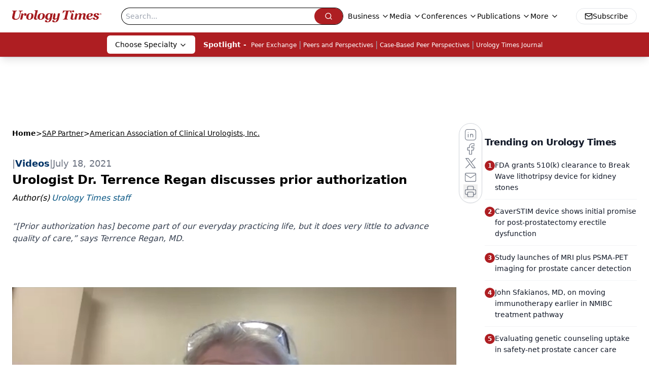

--- FILE ---
content_type: text/html; charset=utf-8
request_url: https://www.google.com/recaptcha/api2/aframe
body_size: 181
content:
<!DOCTYPE HTML><html><head><meta http-equiv="content-type" content="text/html; charset=UTF-8"></head><body><script nonce="x7Gwhis1GqldUM1tIm2rGw">/** Anti-fraud and anti-abuse applications only. See google.com/recaptcha */ try{var clients={'sodar':'https://pagead2.googlesyndication.com/pagead/sodar?'};window.addEventListener("message",function(a){try{if(a.source===window.parent){var b=JSON.parse(a.data);var c=clients[b['id']];if(c){var d=document.createElement('img');d.src=c+b['params']+'&rc='+(localStorage.getItem("rc::a")?sessionStorage.getItem("rc::b"):"");window.document.body.appendChild(d);sessionStorage.setItem("rc::e",parseInt(sessionStorage.getItem("rc::e")||0)+1);localStorage.setItem("rc::h",'1769107235786');}}}catch(b){}});window.parent.postMessage("_grecaptcha_ready", "*");}catch(b){}</script></body></html>

--- FILE ---
content_type: text/javascript; charset=utf-8
request_url: https://fp.urologytimes.com/web/v3/vnFC4dZv8NpwPrIAgVP2/loader_v3.12.3.js
body_size: 57659
content:
/**
 * Fingerprint - Copyright (c) FingerprintJS, Inc, 2026 (https://fingerprint.com)
 */

var __fpjs_p_l_b=(function(exports){'use strict';function n(n,e){return new Promise((r=>t(r,n,e)))}function t(n,t,...e){const r=Date.now()+t;let o=0;const i=()=>{o=setTimeout((()=>{Date.now()<r?i():n(...e);}),r-Date.now());};return i(),()=>clearTimeout(o)}function e(n,e,...r){const o=document,i="visibilitychange",u=()=>o.hidden?s():c(),{start:c,stop:s}=function(n,e,r,...o){let i,u=!1,c=n,s=0;const a=()=>{u||i||(s=Date.now(),i=t((()=>{u=!0,r(...o);}),c));};return e&&a(),{start:a,stop:()=>{!u&&i&&(i(),i=void 0,c-=Date.now()-s);}}}(e,!o.hidden,(()=>{o.removeEventListener(i,u),n(...r);}));return o.addEventListener(i,u),()=>{o.removeEventListener(i,u),s();}}function r(n,t){return new Promise((r=>e(r,n,t)))}async function o(n,t){try{return await n()}catch(e){return console.error(e),t}}function i$1(n,t){return new Promise(((e,r)=>{let o=!1;null==t||t.then((()=>o=!0),(()=>o=!0));("function"==typeof n?i$1(Promise.resolve(),t).then(n):n).then((n=>{o||e(n);}),(n=>{o||r(n);}));}))}function u(n){return n.then(void 0,(()=>{})),n}async function c(n,t){let e,r,o;try{e=t().then((n=>r=[!0,n]),(n=>r=[!1,n]));}catch(u){r=[!1,u];}const i=n.then((n=>o=[!0,n]),(n=>o=[!1,n]));return await Promise.race([e,i]),()=>{if(r){if(r[0])return r[1];throw r[1]}if(o){if(o[0])return o[1];throw o[1]}throw new Error("96375")}}function s(){let n,t;const e=new Promise(((e,r)=>{n=e,t=r;}));return e.resolve=n,e.reject=t,e}function a(n){return new Promise(((t,e)=>{n(t,e).then((()=>e(new Error("Action didn't call `resolve` or `reject`"))),e);}))}function l(n){return n instanceof Error||null!==n&&"object"==typeof n&&"name"in n}function f(n,t){let e=0;return ()=>Math.random()*Math.min(t,n*Math.pow(2,e++))}function d(n){return n instanceof ArrayBuffer?new Uint8Array(n):new Uint8Array(n.buffer,n.byteOffset,n.byteLength)}function m(n,t){return Object.prototype.hasOwnProperty.call(n,t)}function v(n,t,e,r){return n.addEventListener(t,e,r),()=>n.removeEventListener(t,e,r)}const h="0123456789abcdef",p=65535;function g(n,t){if(0==t.length||t.length>n.length)return -1;for(let e=0;e<n.length;e++){let r=0;for(let o=0;o<t.length;o++){if(n[e+o]!==t[o]){r=0;break}r++;}if(r==t.length)return e}return -1}function w(n){const t=new Uint8Array(n.length);for(let e=0;e<n.length;e++){const r=n.charCodeAt(e);if(r>127)return (new TextEncoder).encode(n);t[e]=r;}return t}function y(n){if("function"==typeof TextDecoder){const t=(new TextDecoder).decode(n);if(t)return t}const t=d(n);return decodeURIComponent(escape(String.fromCharCode.apply(null,t)))}function b(n){return n.reduce(((n,t)=>n+(t?1:0)),0)}function E(n,t){return (n-t+256)%256}function R(n){const t=d(n),e=Math.ceil(t.length/p),r=[];for(let o=0;o<e;o++){const n=o*p,e=t.slice(n,Math.min(n+p,t.length));r.push(String.fromCharCode.apply(null,e));}return btoa(r.join(""))}function S(n){const t=atob(n),e=t.length,r=new Uint8Array(e);for(let o=0;o<e;o++)r[o]=t.charCodeAt(o);return r}function I(n){return R(n).replace(/\+/g,"-").replace(/\//g,"_").replace(/=+$/,"")}let k;function A(n){return C(w(n))}function C(n){const t=d(n);k=k||function(){let n;const t=new Uint32Array(256);for(let e=0;e<256;e++){n=e;for(let t=0;t<8;t++)n=1&n?3988292384^n>>>1:n>>>1;t[e]=n;}return t}();let e=-1;for(let r=0;r<t.length;r++)e=e>>>8^k[255&(e^t[r])];return (-1^e)>>>0}function L(n){return void 0===n?void 0:`${n}`}function P(n,t){if(void 0!==n){if(!Array.isArray(n))throw new TypeError(`Expected ${t} to be an array, a ${function(n){return "object"==typeof n?n?Object.prototype.toString.call(n):"null":typeof n}(n)} is given`);return n.map(String)}}function x(n){const t=new Uint8Array(n.length/2);for(let e=0;e<n.length;e+=2)t[e/2]=parseInt(n[e]+n[e+1],16);return t}function T(n){if(n instanceof Array)return n.map(T);if(n&&"object"==typeof n){const t={};for(const e of Object.keys(n))t[e]=T(n[e]);return t}return n}function O(n,t){const e=[],r=Object.getOwnPropertyNames(n);for(let o=0;o<r.length;o++){const n=r[o],i=A(n);t.has(i)&&e.push({i:o,n:n});}return {l:r.length,p:e}}function _(n,t){return new Promise((e=>setTimeout(e,n,t)))}function j(n){return !!n&&"function"==typeof n.then}function V(n,t){try{const e=n();j(e)?e.then((n=>t(!0,n)),(n=>t(!1,n))):t(!0,e);}catch(e){t(!1,e);}}async function N(n,t,e=16){const r=Array(n.length);let o=Date.now();for(let i=0;i<n.length;++i){r[i]=t(n[i],i);const u=Date.now();u>=o+e&&(o=u,await new Promise((n=>{const t=new MessageChannel;t.port1.onmessage=()=>n(),t.port2.postMessage(null);})));}return r}function M(n){return n.then(void 0,(()=>{})),n}function F(n){return parseInt(n)}function D(n){return parseFloat(n)}function W(n,t){return "number"==typeof n&&isNaN(n)?t:n}function Z(n){return n.reduce(((n,t)=>n+(t?1:0)),0)}function G(n,t){const e=n[0]>>>16,r=65535&n[0],o=n[1]>>>16,i=65535&n[1],u=t[0]>>>16,c=65535&t[0],s=t[1]>>>16;let a=0,l=0,f=0,d=0;d+=i+(65535&t[1]),f+=d>>>16,d&=65535,f+=o+s,l+=f>>>16,f&=65535,l+=r+c,a+=l>>>16,l&=65535,a+=e+u,a&=65535,n[0]=a<<16|l,n[1]=f<<16|d;}function H(n,t){const e=n[0]>>>16,r=65535&n[0],o=n[1]>>>16,i=65535&n[1],u=t[0]>>>16,c=65535&t[0],s=t[1]>>>16,a=65535&t[1];let l=0,f=0,d=0,m=0;m+=i*a,d+=m>>>16,m&=65535,d+=o*a,f+=d>>>16,d&=65535,d+=i*s,f+=d>>>16,d&=65535,f+=r*a,l+=f>>>16,f&=65535,f+=o*s,l+=f>>>16,f&=65535,f+=i*c,l+=f>>>16,f&=65535,l+=e*a+r*s+o*c+i*u,l&=65535,n[0]=l<<16|f,n[1]=d<<16|m;}function U(n,t){const e=n[0];32===(t%=64)?(n[0]=n[1],n[1]=e):t<32?(n[0]=e<<t|n[1]>>>32-t,n[1]=n[1]<<t|e>>>32-t):(t-=32,n[0]=n[1]<<t|e>>>32-t,n[1]=e<<t|n[1]>>>32-t);}function B(n,t){0!==(t%=64)&&(t<32?(n[0]=n[1]>>>32-t,n[1]=n[1]<<t):(n[0]=n[1]<<t-32,n[1]=0));}function $(n,t){n[0]^=t[0],n[1]^=t[1];}const Y=[4283543511,3981806797],X=[3301882366,444984403];function J(n){const t=[0,n[0]>>>1];$(n,t),H(n,Y),t[1]=n[0]>>>1,$(n,t),H(n,X),t[1]=n[0]>>>1,$(n,t);}const q=[2277735313,289559509],z=[1291169091,658871167],K=[0,5],Q=[0,1390208809],nn=[0,944331445];function tn(n){return "function"!=typeof n}function en(n,t,e,r){const o=Object.keys(n).filter((n=>!function(n,t){for(let e=0,r=n.length;e<r;++e)if(n[e]===t)return !0;return !1}(e,n))),i=M(N(o,(e=>function(n,t){const e=M(new Promise((e=>{const r=Date.now();V(n.bind(null,t),((...n)=>{const t=Date.now()-r;if(!n[0])return e((()=>({error:n[1],duration:t})));const o=n[1];if(tn(o))return e((()=>({value:o,duration:t})));e((()=>new Promise((n=>{const e=Date.now();V(o,((...r)=>{const o=t+Date.now()-e;if(!r[0])return n({error:r[1],duration:o});n({value:r[1],duration:o});}));}))));}));})));return function(){return e.then((n=>n()))}}(n[e],t)),r));return async function(){const n=await i,t=await N(n,(n=>M(n())),r),e=await Promise.all(t),u={};for(let r=0;r<o.length;++r)u[o[r]]=e[r];return u}}function rn(n,t){const e=n=>tn(n)?t(n):()=>{const e=n();return j(e)?e.then(t):t(e)};return t=>{const r=n(t);return j(r)?r.then(e):e(r)}}function on(){const n=window,t=navigator;return Z(["MSCSSMatrix"in n,"msSetImmediate"in n,"msIndexedDB"in n,"msMaxTouchPoints"in t,"msPointerEnabled"in t])>=4}function un(){const n=window,t=navigator;return Z(["msWriteProfilerMark"in n,"MSStream"in n,"msLaunchUri"in t,"msSaveBlob"in t])>=3&&!on()}function cn(){const n=window,t=navigator;return Z(["webkitPersistentStorage"in t,"webkitTemporaryStorage"in t,0===(t.vendor||"").indexOf("Google"),"webkitResolveLocalFileSystemURL"in n,"BatteryManager"in n,"webkitMediaStream"in n,"webkitSpeechGrammar"in n])>=5}function sn(){const n=window;return Z(["ApplePayError"in n,"CSSPrimitiveValue"in n,"Counter"in n,0===navigator.vendor.indexOf("Apple"),"RGBColor"in n,"WebKitMediaKeys"in n])>=4}function an(){const n=window,{HTMLElement:t,Document:e}=n;return Z(["safari"in n,!("ongestureend"in n),!("TouchEvent"in n),!("orientation"in n),t&&!("autocapitalize"in t.prototype),e&&"pointerLockElement"in e.prototype])>=4}function ln(){var n,t;const e=window;return Z(["buildID"in navigator,"MozAppearance"in(null!==(t=null===(n=document.documentElement)||void 0===n?void 0:n.style)&&void 0!==t?t:{}),"onmozfullscreenchange"in e,"mozInnerScreenX"in e,"CSSMozDocumentRule"in e,"CanvasCaptureMediaStream"in e])>=4}function fn(){const n=document;return n.fullscreenElement||n.msFullscreenElement||n.mozFullScreenElement||n.webkitFullscreenElement||null}function dn(){const n=cn(),t=ln(),e=window,r=navigator,o="connection";return n?Z([!("SharedWorker"in e),r[o]&&"ontypechange"in r[o],!("sinkId"in new Audio)])>=2:!!t&&Z(["onorientationchange"in e,"orientation"in e,/android/i.test(r.appVersion)])>=2}function mn(){const n=navigator,t=window,e=Audio.prototype,{visualViewport:r}=t;return Z(["srLatency"in e,"srChannelCount"in e,"devicePosture"in n,r&&"segments"in r,"getTextInformation"in Image.prototype])>=3}function vn(){const n=window,t=n.OfflineAudioContext||n.webkitOfflineAudioContext;if(!t)return -2;if(sn()&&!an()&&!function(){const n=window;return Z(["DOMRectList"in n,"RTCPeerConnectionIceEvent"in n,"SVGGeometryElement"in n,"ontransitioncancel"in n])>=3}())return -1;const e=new t(1,5e3,44100),r=e.createOscillator();r.type="triangle",r.frequency.value=1e4;const o=e.createDynamicsCompressor();o.threshold.value=-50,o.knee.value=40,o.ratio.value=12,o.attack.value=0,o.release.value=.25,r.connect(o),o.connect(e.destination),r.start(0);const[i,u]=function(n){const t=3,e=500,r=500,o=5e3;let i=()=>{};const u=new Promise(((u,c)=>{let s=!1,a=0,l=0;n.oncomplete=n=>u(n.renderedBuffer);const f=()=>{setTimeout((()=>c(hn("timeout"))),Math.min(r,l+o-Date.now()));},d=()=>{try{const r=n.startRendering();switch(j(r)&&M(r),n.state){case"running":l=Date.now(),s&&f();break;case"suspended":document.hidden||a++,s&&a>=t?c(hn("suspended")):setTimeout(d,e);}}catch(r){c(r);}};d(),i=()=>{s||(s=!0,l>0&&f());};}));return [u,i]}(e),c=M(i.then((n=>function(n){let t=0;for(let e=0;e<n.length;++e)t+=Math.abs(n[e]);return t}(n.getChannelData(0).subarray(4500))),(n=>{if("timeout"===n.name||"suspended"===n.name)return -3;throw n})));return ()=>(u(),c)}function hn(n){const t=new Error(n);return t.name=n,t}async function pn(n,t,e=50){var r,o,i;const u=document;for(;!u.body;)await _(e);const c=u.createElement("iframe");try{for((await new Promise(((n,e)=>{let r=!1;const o=()=>{r=!0,n();};c.onload=o,c.onerror=n=>{r=!0,e(n);};const{style:i}=c;i.setProperty("display","block","important"),i.position="absolute",i.top="0",i.left="0",i.visibility="hidden",t&&"srcdoc"in c?c.srcdoc=t:c.src="about:blank",u.body.appendChild(c);const s=()=>{var n,t;r||("complete"===(null===(t=null===(n=c.contentWindow)||void 0===n?void 0:n.document)||void 0===t?void 0:t.readyState)?o():setTimeout(s,10));};s();})));!(null===(o=null===(r=c.contentWindow)||void 0===r?void 0:r.document)||void 0===o?void 0:o.body);)await _(e);return await n(c,c.contentWindow)}finally{null===(i=c.parentNode)||void 0===i||i.removeChild(c);}}function gn(n){const[t,e]=function(n){var t,e;const r=`Unexpected syntax '${n}'`,o=/^\s*([a-z-]*)(.*)$/i.exec(n),i=o[1]||void 0,u={},c=/([.:#][\w-]+|\[.+?\])/gi,s=(n,t)=>{u[n]=u[n]||[],u[n].push(t);};for(;;){const n=c.exec(o[2]);if(!n)break;const i=n[0];switch(i[0]){case".":s("class",i.slice(1));break;case"#":s("id",i.slice(1));break;case"[":{const n=/^\[([\w-]+)([~|^$*]?=("(.*?)"|([\w-]+)))?(\s+[is])?\]$/.exec(i);if(!n)throw new Error(r);s(n[1],null!==(e=null!==(t=n[4])&&void 0!==t?t:n[5])&&void 0!==e?e:"");break}default:throw new Error(r)}}return [i,u]}(n),r=document.createElement(null!=t?t:"div");for(const o of Object.keys(e)){const n=e[o].join(" ");"style"===o?wn(r.style,n):r.setAttribute(o,n);}return r}function wn(n,t){for(const e of t.split(";")){const t=/^\s*([\w-]+)\s*:\s*(.+?)(\s*!([\w-]+))?\s*$/.exec(e);if(t){const[,e,r,,o]=t;n.setProperty(e,r,o||"");}}}function yn(n){let t,e,r=!1;const[o,i]=function(){const n=document.createElement("canvas");return n.width=1,n.height=1,[n,n.getContext("2d")]}();return !function(n,t){return !(!t||!n.toDataURL)}(o,i)?t=e="unsupported":(r=function(n){return n.rect(0,0,10,10),n.rect(2,2,6,6),!n.isPointInPath(5,5,"evenodd")}(i),n?t=e="skipped":[t,e]=function(n,t){!function(n,t){n.width=240,n.height=60,t.textBaseline="alphabetic",t.fillStyle="#f60",t.fillRect(100,1,62,20),t.fillStyle="#069",t.font='11pt "Times New Roman"';const e=`Cwm fjordbank gly ${String.fromCharCode(55357,56835)}`;t.fillText(e,2,15),t.fillStyle="rgba(102, 204, 0, 0.2)",t.font="18pt Arial",t.fillText(e,4,45);}(n,t);const e=bn(n),r=bn(n);if(e!==r)return ["unstable","unstable"];!function(n,t){n.width=122,n.height=110,t.globalCompositeOperation="multiply";for(const[e,r,o]of [["#f2f",40,40],["#2ff",80,40],["#ff2",60,80]])t.fillStyle=e,t.beginPath(),t.arc(r,o,40,0,2*Math.PI,!0),t.closePath(),t.fill();t.fillStyle="#f9c",t.arc(60,60,60,0,2*Math.PI,!0),t.arc(60,60,20,0,2*Math.PI,!0),t.fill("evenodd");}(n,t);const o=bn(n);return [o,e]}(o,i)),{winding:r,geometry:t,text:e}}function bn(n){return n.toDataURL()}function En(){const n=screen,t=n=>W(F(n),null),e=[t(n.width),t(n.height)];return e.sort().reverse(),e}let Rn,Sn;function In(){return function(){if(void 0!==Sn)return;const n=()=>{const t=kn();An(t)?Sn=setTimeout(n,2500):(Rn=t,Sn=void 0);};n();}(),async()=>{let n=kn();if(An(n)){if(Rn)return [...Rn];fn()&&(await function(){const n=document;return (n.exitFullscreen||n.msExitFullscreen||n.mozCancelFullScreen||n.webkitExitFullscreen).call(n)}(),n=kn());}return An(n)||(Rn=n),n}}function kn(){const n=screen;return [W(D(n.availTop),null),W(D(n.width)-D(n.availWidth)-W(D(n.availLeft),0),null),W(D(n.height)-D(n.availHeight)-W(D(n.availTop),0),null),W(D(n.availLeft),null)]}function An(n){for(let t=0;t<4;++t)if(n[t])return !1;return !0}function Cn(n){n.style.setProperty("visibility","hidden","important"),n.style.setProperty("display","block","important");}function Ln(n){return matchMedia(`(inverted-colors: ${n})`).matches}function Pn(n){return matchMedia(`(forced-colors: ${n})`).matches}function xn(n){return matchMedia(`(prefers-contrast: ${n})`).matches}function Tn(n){return matchMedia(`(prefers-reduced-motion: ${n})`).matches}function On(n){return matchMedia(`(prefers-reduced-transparency: ${n})`).matches}function _n(n){return matchMedia(`(dynamic-range: ${n})`).matches}const jn=Math,Vn=()=>0;const Nn=/*#__PURE__*/new Set([10752,2849,2884,2885,2886,2928,2929,2930,2931,2932,2960,2961,2962,2963,2964,2965,2966,2967,2968,2978,3024,3042,3088,3089,3106,3107,32773,32777,32777,32823,32824,32936,32937,32938,32939,32968,32969,32970,32971,3317,33170,3333,3379,3386,33901,33902,34016,34024,34076,3408,3410,3411,3412,3413,3414,3415,34467,34816,34817,34818,34819,34877,34921,34930,35660,35661,35724,35738,35739,36003,36004,36005,36347,36348,36349,37440,37441,37443,7936,7937,7938]),Mn=/*#__PURE__*/new Set([34047,35723,36063,34852,34853,34854,34229,36392,36795,38449]),Fn=["FRAGMENT_SHADER","VERTEX_SHADER"],Dn=["LOW_FLOAT","MEDIUM_FLOAT","HIGH_FLOAT","LOW_INT","MEDIUM_INT","HIGH_INT"],Wn="WEBGL_debug_renderer_info";function Zn(n){if(n.webgl)return n.webgl.context;const t=document.createElement("canvas");let e;t.addEventListener("webglCreateContextError",(()=>e=void 0));for(const o of ["webgl","experimental-webgl"]){try{e=t.getContext(o);}catch(r){}if(e)break}return n.webgl={context:e},e}function Gn(n,t,e){const r=n.getShaderPrecisionFormat(n[t],n[e]);return r?[r.rangeMin,r.rangeMax,r.precision]:[]}function Hn(n){return Object.keys(n.__proto__).filter(Un)}function Un(n){return "string"==typeof n&&!n.match(/[^A-Z0-9_x]/)}function Bn(){return ln()}function $n(n){return "function"==typeof n.getParameter}const Yn=async function({debug:n}={}){if(!sn()&&!dn())return;const t=function(){const n=atob;return {abpIndo:["#Iklan-Melayang","#Kolom-Iklan-728","#SidebarIklan-wrapper",'[title="ALIENBOLA" i]',n("I0JveC1CYW5uZXItYWRz")],abpvn:[".quangcao","#mobileCatfish",n("LmNsb3NlLWFkcw=="),'[id^="bn_bottom_fixed_"]',"#pmadv"],adBlockFinland:[".mainostila",n("LnNwb25zb3JpdA=="),".ylamainos",n("YVtocmVmKj0iL2NsaWNrdGhyZ2guYXNwPyJd"),n("YVtocmVmXj0iaHR0cHM6Ly9hcHAucmVhZHBlYWsuY29tL2FkcyJd")],adBlockPersian:["#navbar_notice_50",".kadr",'TABLE[width="140px"]',"#divAgahi",n("YVtocmVmXj0iaHR0cDovL2cxLnYuZndtcm0ubmV0L2FkLyJd")],adBlockWarningRemoval:["#adblock-honeypot",".adblocker-root",".wp_adblock_detect",n("LmhlYWRlci1ibG9ja2VkLWFk"),n("I2FkX2Jsb2NrZXI=")],adGuardAnnoyances:[".hs-sosyal","#cookieconsentdiv",'div[class^="app_gdpr"]',".as-oil",'[data-cypress="soft-push-notification-modal"]'],adGuardBase:[".BetterJsPopOverlay",n("I2FkXzMwMFgyNTA="),n("I2Jhbm5lcmZsb2F0MjI="),n("I2NhbXBhaWduLWJhbm5lcg=="),n("I0FkLUNvbnRlbnQ=")],adGuardChinese:[n("LlppX2FkX2FfSA=="),n("YVtocmVmKj0iLmh0aGJldDM0LmNvbSJd"),"#widget-quan",n("YVtocmVmKj0iLzg0OTkyMDIwLnh5eiJd"),n("YVtocmVmKj0iLjE5NTZobC5jb20vIl0=")],adGuardFrench:["#pavePub",n("LmFkLWRlc2t0b3AtcmVjdGFuZ2xl"),".mobile_adhesion",".widgetadv",n("LmFkc19iYW4=")],adGuardGerman:['aside[data-portal-id="leaderboard"]'],adGuardJapanese:["#kauli_yad_1",n("YVtocmVmXj0iaHR0cDovL2FkMi50cmFmZmljZ2F0ZS5uZXQvIl0="),n("Ll9wb3BJbl9pbmZpbml0ZV9hZA=="),n("LmFkZ29vZ2xl"),n("Ll9faXNib29zdFJldHVybkFk")],adGuardMobile:[n("YW1wLWF1dG8tYWRz"),n("LmFtcF9hZA=="),'amp-embed[type="24smi"]',"#mgid_iframe1",n("I2FkX2ludmlld19hcmVh")],adGuardRussian:[n("YVtocmVmXj0iaHR0cHM6Ly9hZC5sZXRtZWFkcy5jb20vIl0="),n("LnJlY2xhbWE="),'div[id^="smi2adblock"]',n("ZGl2W2lkXj0iQWRGb3hfYmFubmVyXyJd"),"#psyduckpockeball"],adGuardSocial:[n("YVtocmVmXj0iLy93d3cuc3R1bWJsZXVwb24uY29tL3N1Ym1pdD91cmw9Il0="),n("YVtocmVmXj0iLy90ZWxlZ3JhbS5tZS9zaGFyZS91cmw/Il0="),".etsy-tweet","#inlineShare",".popup-social"],adGuardSpanishPortuguese:["#barraPublicidade","#Publicidade","#publiEspecial","#queTooltip",".cnt-publi"],adGuardTrackingProtection:["#qoo-counter",n("YVtocmVmXj0iaHR0cDovL2NsaWNrLmhvdGxvZy5ydS8iXQ=="),n("YVtocmVmXj0iaHR0cDovL2hpdGNvdW50ZXIucnUvdG9wL3N0YXQucGhwIl0="),n("YVtocmVmXj0iaHR0cDovL3RvcC5tYWlsLnJ1L2p1bXAiXQ=="),"#top100counter"],adGuardTurkish:["#backkapat",n("I3Jla2xhbWk="),n("YVtocmVmXj0iaHR0cDovL2Fkc2Vydi5vbnRlay5jb20udHIvIl0="),n("YVtocmVmXj0iaHR0cDovL2l6bGVuemkuY29tL2NhbXBhaWduLyJd"),n("YVtocmVmXj0iaHR0cDovL3d3dy5pbnN0YWxsYWRzLm5ldC8iXQ==")],bulgarian:[n("dGQjZnJlZW5ldF90YWJsZV9hZHM="),"#ea_intext_div",".lapni-pop-over","#xenium_hot_offers"],easyList:[".yb-floorad",n("LndpZGdldF9wb19hZHNfd2lkZ2V0"),n("LnRyYWZmaWNqdW5reS1hZA=="),".textad_headline",n("LnNwb25zb3JlZC10ZXh0LWxpbmtz")],easyListChina:[n("LmFwcGd1aWRlLXdyYXBbb25jbGljayo9ImJjZWJvcy5jb20iXQ=="),n("LmZyb250cGFnZUFkdk0="),"#taotaole","#aafoot.top_box",".cfa_popup"],easyListCookie:[".ezmob-footer",".cc-CookieWarning","[data-cookie-number]",n("LmF3LWNvb2tpZS1iYW5uZXI="),".sygnal24-gdpr-modal-wrap"],easyListCzechSlovak:["#onlajny-stickers",n("I3Jla2xhbW5pLWJveA=="),n("LnJla2xhbWEtbWVnYWJvYXJk"),".sklik",n("W2lkXj0ic2tsaWtSZWtsYW1hIl0=")],easyListDutch:[n("I2FkdmVydGVudGll"),n("I3ZpcEFkbWFya3RCYW5uZXJCbG9jaw=="),".adstekst",n("YVtocmVmXj0iaHR0cHM6Ly94bHR1YmUubmwvY2xpY2svIl0="),"#semilo-lrectangle"],easyListGermany:["#SSpotIMPopSlider",n("LnNwb25zb3JsaW5rZ3J1ZW4="),n("I3dlcmJ1bmdza3k="),n("I3Jla2xhbWUtcmVjaHRzLW1pdHRl"),n("YVtocmVmXj0iaHR0cHM6Ly9iZDc0Mi5jb20vIl0=")],easyListItaly:[n("LmJveF9hZHZfYW5udW5jaQ=="),".sb-box-pubbliredazionale",n("YVtocmVmXj0iaHR0cDovL2FmZmlsaWF6aW9uaWFkcy5zbmFpLml0LyJd"),n("YVtocmVmXj0iaHR0cHM6Ly9hZHNlcnZlci5odG1sLml0LyJd"),n("YVtocmVmXj0iaHR0cHM6Ly9hZmZpbGlhemlvbmlhZHMuc25haS5pdC8iXQ==")],easyListLithuania:[n("LnJla2xhbW9zX3RhcnBhcw=="),n("LnJla2xhbW9zX251b3JvZG9z"),n("aW1nW2FsdD0iUmVrbGFtaW5pcyBza3lkZWxpcyJd"),n("aW1nW2FsdD0iRGVkaWt1b3RpLmx0IHNlcnZlcmlhaSJd"),n("aW1nW2FsdD0iSG9zdGluZ2FzIFNlcnZlcmlhaS5sdCJd")],estonian:[n("QVtocmVmKj0iaHR0cDovL3BheTRyZXN1bHRzMjQuZXUiXQ==")],fanboyAnnoyances:["#ac-lre-player",".navigate-to-top","#subscribe_popup",".newsletter_holder","#back-top"],fanboyAntiFacebook:[".util-bar-module-firefly-visible"],fanboyEnhancedTrackers:[".open.pushModal","#issuem-leaky-paywall-articles-zero-remaining-nag","#sovrn_container",'div[class$="-hide"][zoompage-fontsize][style="display: block;"]',".BlockNag__Card"],fanboySocial:["#FollowUs","#meteored_share","#social_follow",".article-sharer",".community__social-desc"],frellwitSwedish:[n("YVtocmVmKj0iY2FzaW5vcHJvLnNlIl1bdGFyZ2V0PSJfYmxhbmsiXQ=="),n("YVtocmVmKj0iZG9rdG9yLXNlLm9uZWxpbmsubWUiXQ=="),"article.category-samarbete",n("ZGl2LmhvbGlkQWRz"),"ul.adsmodern"],greekAdBlock:[n("QVtocmVmKj0iYWRtYW4ub3RlbmV0LmdyL2NsaWNrPyJd"),n("QVtocmVmKj0iaHR0cDovL2F4aWFiYW5uZXJzLmV4b2R1cy5nci8iXQ=="),n("QVtocmVmKj0iaHR0cDovL2ludGVyYWN0aXZlLmZvcnRobmV0LmdyL2NsaWNrPyJd"),"DIV.agores300","TABLE.advright"],hungarian:["#cemp_doboz",".optimonk-iframe-container",n("LmFkX19tYWlu"),n("W2NsYXNzKj0iR29vZ2xlQWRzIl0="),"#hirdetesek_box"],iDontCareAboutCookies:['.alert-info[data-block-track*="CookieNotice"]',".ModuleTemplateCookieIndicator",".o--cookies--container","#cookies-policy-sticky","#stickyCookieBar"],icelandicAbp:[n("QVtocmVmXj0iL2ZyYW1ld29yay9yZXNvdXJjZXMvZm9ybXMvYWRzLmFzcHgiXQ==")],latvian:[n("YVtocmVmPSJodHRwOi8vd3d3LnNhbGlkemluaS5sdi8iXVtzdHlsZT0iZGlzcGxheTogYmxvY2s7IHdpZHRoOiAxMjBweDsgaGVpZ2h0OiA0MHB4OyBvdmVyZmxvdzogaGlkZGVuOyBwb3NpdGlvbjogcmVsYXRpdmU7Il0="),n("YVtocmVmPSJodHRwOi8vd3d3LnNhbGlkemluaS5sdi8iXVtzdHlsZT0iZGlzcGxheTogYmxvY2s7IHdpZHRoOiA4OHB4OyBoZWlnaHQ6IDMxcHg7IG92ZXJmbG93OiBoaWRkZW47IHBvc2l0aW9uOiByZWxhdGl2ZTsiXQ==")],listKr:[n("YVtocmVmKj0iLy9hZC5wbGFuYnBsdXMuY28ua3IvIl0="),n("I2xpdmVyZUFkV3JhcHBlcg=="),n("YVtocmVmKj0iLy9hZHYuaW1hZHJlcC5jby5rci8iXQ=="),n("aW5zLmZhc3R2aWV3LWFk"),".revenue_unit_item.dable"],listeAr:[n("LmdlbWluaUxCMUFk"),".right-and-left-sponsers",n("YVtocmVmKj0iLmFmbGFtLmluZm8iXQ=="),n("YVtocmVmKj0iYm9vcmFxLm9yZyJd"),n("YVtocmVmKj0iZHViaXp6bGUuY29tL2FyLz91dG1fc291cmNlPSJd")],listeFr:[n("YVtocmVmXj0iaHR0cDovL3Byb21vLnZhZG9yLmNvbS8iXQ=="),n("I2FkY29udGFpbmVyX3JlY2hlcmNoZQ=="),n("YVtocmVmKj0id2Vib3JhbWEuZnIvZmNnaS1iaW4vIl0="),".site-pub-interstitiel",'div[id^="crt-"][data-criteo-id]'],officialPolish:["#ceneo-placeholder-ceneo-12",n("W2hyZWZePSJodHRwczovL2FmZi5zZW5kaHViLnBsLyJd"),n("YVtocmVmXj0iaHR0cDovL2Fkdm1hbmFnZXIudGVjaGZ1bi5wbC9yZWRpcmVjdC8iXQ=="),n("YVtocmVmXj0iaHR0cDovL3d3dy50cml6ZXIucGwvP3V0bV9zb3VyY2UiXQ=="),n("ZGl2I3NrYXBpZWNfYWQ=")],ro:[n("YVtocmVmXj0iLy9hZmZ0cmsuYWx0ZXgucm8vQ291bnRlci9DbGljayJd"),n("YVtocmVmXj0iaHR0cHM6Ly9ibGFja2ZyaWRheXNhbGVzLnJvL3Ryay9zaG9wLyJd"),n("YVtocmVmXj0iaHR0cHM6Ly9ldmVudC4ycGVyZm9ybWFudC5jb20vZXZlbnRzL2NsaWNrIl0="),n("YVtocmVmXj0iaHR0cHM6Ly9sLnByb2ZpdHNoYXJlLnJvLyJd"),'a[href^="/url/"]'],ruAd:[n("YVtocmVmKj0iLy9mZWJyYXJlLnJ1LyJd"),n("YVtocmVmKj0iLy91dGltZy5ydS8iXQ=="),n("YVtocmVmKj0iOi8vY2hpa2lkaWtpLnJ1Il0="),"#pgeldiz",".yandex-rtb-block"],thaiAds:["a[href*=macau-uta-popup]",n("I2Fkcy1nb29nbGUtbWlkZGxlX3JlY3RhbmdsZS1ncm91cA=="),n("LmFkczMwMHM="),".bumq",".img-kosana"],webAnnoyancesUltralist:["#mod-social-share-2","#social-tools",n("LmN0cGwtZnVsbGJhbm5lcg=="),".zergnet-recommend",".yt.btn-link.btn-md.btn"]}}(),e=Object.keys(t),r=[].concat(...e.map((n=>t[n]))),o=await async function(n){var t;const e=document,r=e.createElement("div"),o=new Array(n.length),i={};Cn(r);for(let u=0;u<n.length;++u){const t=gn(n[u]);"DIALOG"===t.tagName&&t.show();const i=e.createElement("div");Cn(i),i.appendChild(t),r.appendChild(i),o[u]=t;}for(;!e.body;)await _(50);e.body.appendChild(r);try{for(let t=0;t<n.length;++t)o[t].offsetParent||(i[n[t]]=!0);}finally{null===(t=r.parentNode)||void 0===t||t.removeChild(r);}return i}(r);n&&function(n,t){let e="DOM blockers debug:\n```";for(const r of Object.keys(n)){e+=`\n${r}:`;for(const o of n[r])e+=`\n  ${t[o]?"🚫":"➡️"} ${o}`;}console.log(`${e}\n\`\`\``);}(t,o);const i=e.filter((n=>{const e=t[n];return Z(e.map((n=>o[n])))>.6*e.length}));return i.sort(),i},Xn=function(){return navigator.oscpu},Jn=function(){const n=navigator,t=[],e=n.language||n.userLanguage||n.browserLanguage||n.systemLanguage;if(void 0!==e&&t.push([e]),Array.isArray(n.languages))cn()&&function(){const n=window;return Z([!("MediaSettingsRange"in n),"RTCEncodedAudioFrame"in n,""+n.Intl=="[object Intl]",""+n.Reflect=="[object Reflect]"])>=3}()||t.push(n.languages);else if("string"==typeof n.languages){const e=n.languages;e&&t.push(e.split(","));}return t},qn=function(){return window.screen.colorDepth},zn=function(){return W(D(navigator.deviceMemory),void 0)},Kn=function(){return W(F(navigator.hardwareConcurrency),void 0)},Qn=function(){var n;const t=null===(n=window.Intl)||void 0===n?void 0:n.DateTimeFormat;if(t){const n=(new t).resolvedOptions().timeZone;if(n)return n}const e=-function(){const n=(new Date).getFullYear();return Math.max(D(new Date(n,0,1).getTimezoneOffset()),D(new Date(n,6,1).getTimezoneOffset()))}();return `UTC${e>=0?"+":""}${e}`},nt=function(){try{return !!window.sessionStorage}catch(n){return !0}},tt=function(){try{return !!window.localStorage}catch(n){return !0}},et=function(){return !!window.openDatabase},rt=function(){return navigator.cpuClass},ot=function(){const{platform:n}=navigator;return "MacIntel"===n&&sn()&&!an()?function(){if("iPad"===navigator.platform)return !0;const n=screen,t=n.width/n.height;return Z(["MediaSource"in window,!!Element.prototype.webkitRequestFullscreen,t>.65&&t<1.53])>=2}()?"iPad":"iPhone":n},it=function(){const n=navigator.plugins;if(!n)return;const t=[];for(let e=0;e<n.length;++e){const r=n[e];if(!r)continue;const o=[];for(let n=0;n<r.length;++n){const t=r[n];o.push({type:t.type,suffixes:t.suffixes});}t.push({name:r.name,description:r.description,mimeTypes:o});}return t},ut=function(){const n=navigator;let t,e=0;void 0!==n.maxTouchPoints?e=F(n.maxTouchPoints):void 0!==n.msMaxTouchPoints&&(e=n.msMaxTouchPoints);try{document.createEvent("TouchEvent"),t=!0;}catch(r){t=!1;}return {maxTouchPoints:e,touchEvent:t,touchStart:"ontouchstart"in window}},ct=function(){return navigator.vendor||""},st=function(){const n=[];for(const t of ["chrome","safari","__crWeb","__gCrWeb","yandex","__yb","__ybro","__firefox__","__edgeTrackingPreventionStatistics","webkit","oprt","samsungAr","ucweb","UCShellJava","puffinDevice"]){const e=window[t];e&&"object"==typeof e&&n.push(t);}return n.sort()},at=function(){const n=document;try{n.cookie="cookietest=1; SameSite=Strict;";const t=-1!==n.cookie.indexOf("cookietest=");return n.cookie="cookietest=1; SameSite=Strict; expires=Thu, 01-Jan-1970 00:00:01 GMT",t}catch(t){return !1}},lt=function(){for(const n of ["rec2020","p3","srgb"])if(matchMedia(`(color-gamut: ${n})`).matches)return n},ft=function(){return !!Ln("inverted")||!Ln("none")&&void 0},dt=function(){return !!Pn("active")||!Pn("none")&&void 0},mt=function(){if(matchMedia("(min-monochrome: 0)").matches){for(let n=0;n<=100;++n)if(matchMedia(`(max-monochrome: ${n})`).matches)return n;throw new Error("Too high value")}},vt=function(){return xn("no-preference")?0:xn("high")||xn("more")?1:xn("low")||xn("less")?-1:xn("forced")?10:void 0},ht=function(){return !!Tn("reduce")||!Tn("no-preference")&&void 0},pt=function(){return !!On("reduce")||!On("no-preference")&&void 0},gt=function(){return !!_n("high")||!_n("standard")&&void 0},wt=function(){const n=jn.acos||Vn,t=jn.acosh||Vn,e=jn.asin||Vn,r=jn.asinh||Vn,o=jn.atanh||Vn,i=jn.atan||Vn,u=jn.sin||Vn,c=jn.sinh||Vn,s=jn.cos||Vn,a=jn.cosh||Vn,l=jn.tan||Vn,f=jn.tanh||Vn,d=jn.exp||Vn,m=jn.expm1||Vn,v=jn.log1p||Vn;return {acos:n(.12312423423423424),acosh:t(1e308),acoshPf:(h=1e154,jn.log(h+jn.sqrt(h*h-1))),asin:e(.12312423423423424),asinh:r(1),asinhPf:(n=>jn.log(n+jn.sqrt(n*n+1)))(1),atanh:o(.5),atanhPf:(n=>jn.log((1+n)/(1-n))/2)(.5),atan:i(.5),sin:u(-1e300),sinh:c(1),sinhPf:(n=>jn.exp(n)-1/jn.exp(n)/2)(1),cos:s(10.000000000123),cosh:a(1),coshPf:(n=>(jn.exp(n)+1/jn.exp(n))/2)(1),tan:l(-1e300),tanh:f(1),tanhPf:(n=>(jn.exp(2*n)-1)/(jn.exp(2*n)+1))(1),exp:d(1),expm1:m(1),expm1Pf:(n=>jn.exp(n)-1)(1),log1p:v(10),log1pPf:(n=>jn.log(1+n))(10),powPI:(n=>jn.pow(jn.PI,n))(-100)};var h;},yt=function(){return navigator.pdfViewerEnabled},bt=function(){const n=new Float32Array(1),t=new Uint8Array(n.buffer);return n[0]=1/0,n[0]=n[0]-n[0],t[3]},Et=function(){var n;const t=document.createElement("a"),e=null!==(n=t.attributionSourceId)&&void 0!==n?n:t.attributionsourceid;return void 0===e?void 0:String(e)},Rt=function(){if(!(dn()||sn()))return -2;if(!window.AudioContext)return -1;const n=(new AudioContext).baseLatency;return null==n?-1:isFinite(n)?n:-3},St=function(){if(!window.Intl)return -1;const n=window.Intl.DateTimeFormat;if(!n)return -2;const t=n().resolvedOptions().locale;return t||""===t?t:-3},It=function({cache:n}){var t,e,r,o,i,u;const c=Zn(n);if(!c)return -1;if(!$n(c))return -2;const s=Bn()?null:c.getExtension(Wn);return {version:(null===(t=c.getParameter(c.VERSION))||void 0===t?void 0:t.toString())||"",vendor:(null===(e=c.getParameter(c.VENDOR))||void 0===e?void 0:e.toString())||"",vendorUnmasked:s?null===(r=c.getParameter(s.UNMASKED_VENDOR_WEBGL))||void 0===r?void 0:r.toString():"",renderer:(null===(o=c.getParameter(c.RENDERER))||void 0===o?void 0:o.toString())||"",rendererUnmasked:s?null===(i=c.getParameter(s.UNMASKED_RENDERER_WEBGL))||void 0===i?void 0:i.toString():"",shadingLanguageVersion:(null===(u=c.getParameter(c.SHADING_LANGUAGE_VERSION))||void 0===u?void 0:u.toString())||""}},kt=function({cache:n}){const t=Zn(n);if(!t)return -1;if(!$n(t))return -2;const e=t.getSupportedExtensions(),r=t.getContextAttributes(),o=[],i=[],u=[],c=[],s=[];if(r)for(const l of Object.keys(r))i.push(`${l}=${r[l]}`);const a=Hn(t);for(const l of a){const n=t[l];u.push(`${l}=${n}${Nn.has(n)?`=${t.getParameter(n)}`:""}`);}if(e)for(const l of e){if(l===Wn&&Bn()||"WEBGL_polygon_mode"===l&&(cn()||sn()))continue;const n=t.getExtension(l);if(n)for(const e of Hn(n)){const r=n[e];c.push(`${e}=${r}${Mn.has(r)?`=${t.getParameter(r)}`:""}`);}else o.push(l);}for(const l of Fn)for(const n of Dn){const e=Gn(t,l,n);s.push(`${l}.${n}=${e.join(",")}`);}return c.sort(),u.sort(),{contextAttributes:i,parameters:u,shaderPrecisions:s,extensions:e,extensionParameters:c,unsupportedExtensions:o}};function At(n=50){return function(n,t=1/0){const{requestIdleCallback:e}=window;return e?new Promise((n=>e.call(window,(()=>n()),{timeout:t}))):_(Math.min(n,t))}(n,2*n)}const Ct=function(n,t){const e=function(n){const t=new Uint8Array(n.length);for(let e=0;e<n.length;e++){const r=n.charCodeAt(e);if(r>127)return (new TextEncoder).encode(n);t[e]=r;}return t}(n);t=t||0;const r=[0,e.length],o=r[1]%16,i=r[1]-o,u=[0,t],c=[0,t],s=[0,0],a=[0,0];let l;for(l=0;l<i;l+=16)s[0]=e[l+4]|e[l+5]<<8|e[l+6]<<16|e[l+7]<<24,s[1]=e[l]|e[l+1]<<8|e[l+2]<<16|e[l+3]<<24,a[0]=e[l+12]|e[l+13]<<8|e[l+14]<<16|e[l+15]<<24,a[1]=e[l+8]|e[l+9]<<8|e[l+10]<<16|e[l+11]<<24,H(s,q),U(s,31),H(s,z),$(u,s),U(u,27),G(u,c),H(u,K),G(u,Q),H(a,z),U(a,33),H(a,q),$(c,a),U(c,31),G(c,u),H(c,K),G(c,nn);s[0]=0,s[1]=0,a[0]=0,a[1]=0;const f=[0,0];switch(o){case 15:f[1]=e[l+14],B(f,48),$(a,f);case 14:f[1]=e[l+13],B(f,40),$(a,f);case 13:f[1]=e[l+12],B(f,32),$(a,f);case 12:f[1]=e[l+11],B(f,24),$(a,f);case 11:f[1]=e[l+10],B(f,16),$(a,f);case 10:f[1]=e[l+9],B(f,8),$(a,f);case 9:f[1]=e[l+8],$(a,f),H(a,z),U(a,33),H(a,q),$(c,a);case 8:f[1]=e[l+7],B(f,56),$(s,f);case 7:f[1]=e[l+6],B(f,48),$(s,f);case 6:f[1]=e[l+5],B(f,40),$(s,f);case 5:f[1]=e[l+4],B(f,32),$(s,f);case 4:f[1]=e[l+3],B(f,24),$(s,f);case 3:f[1]=e[l+2],B(f,16),$(s,f);case 2:f[1]=e[l+1],B(f,8),$(s,f);case 1:f[1]=e[l],$(s,f),H(s,q),U(s,31),H(s,z),$(u,s);}return $(u,r),$(c,r),G(u,c),G(c,u),J(u),J(c),G(u,c),G(c,u),("00000000"+(u[0]>>>0).toString(16)).slice(-8)+("00000000"+(u[1]>>>0).toString(16)).slice(-8)+("00000000"+(c[0]>>>0).toString(16)).slice(-8)+("00000000"+(c[1]>>>0).toString(16)).slice(-8)},Lt=/*#__PURE__*/new Uint32Array(2);function Pt(){if(!crypto)return Math.random();crypto.getRandomValues(Lt);return (1048576*Lt[0]+(1048575&Lt[1]))/4503599627370496}function xt(n,t,e=Pt){let r="";for(let o=0;o<n;o++)r+=t.charAt(e()*t.length);return r}function Tt(n){return xt(n,"ABCDEFGHIJKLMNOPQRSTUVWXYZabcdefghijklmnopqrstuvwxyz0123456789")}function Ot(){return [8,4,4,4,12].map((n=>xt(n,h))).join("-")}const _t=/*#__PURE__*/new Uint8Array(1);function jt(){return crypto.getRandomValues(_t),_t[0]}function Vt(n,t,e,r){return function(){const o=t<<9;let i=5*n;return i=9*(i<<7|i>>>25),r^=t,t^=e^=n,n^=r,e^=o,r=r<<11|r>>>21,(i>>>0)/4294967296}}function Nt(){return new TypeError("Can't pick from nothing")}function Mt(n,t){return Math.floor(Pt()*(t-n+1))+n}function Ft(n){return Dt(n)?function(n){if(0===n.length)throw Nt();return n[Math.floor(Pt()*n.length)]}(n):function(n){const t=Pt();let e=0,r=0;for(const[,o]of n)e+=o;for(const[o,i]of n){if(t>=r/e&&t<(r+i)/e)return o;r+=i;}throw Nt()}(Object.entries(n))}const Dt=Array.isArray;var Wt="3.12.6";const Zt={default:"endpoint"},Gt={default:"tEndpoint"},Ht={default:"tlsEndpoint"};function Ut(n){return n?{query:!0,fragment:!0}:void 0}const Bt="_vid";function Yt(){return {len:0,arr:new Uint8Array(128)}}function Xt(n,t){zt(n,n.len+1),n.arr[n.len++]=t;}function Jt(n,t){zt(n,n.len+t.length),n.arr.set(t,n.len),n.len+=t.length;}function qt(n){return n.arr.subarray(0,n.len)}function zt(n,t){if(n.arr.length<t){const e=new Uint8Array(Math.max(2*n.arr.length,t));e.set(n.arr),n.arr=e;}}function Kt(n){const t=Yt(),e=new WeakSet,r=n=>{if("string"==typeof n){const e=n.replace(Ae,(n=>"\\"+(Ie[n]||"u"+n.charCodeAt(0).toString(16).padStart(4,"0"))));return Xt(t,ee),Jt(t,w(e)),void Xt(t,ee)}if("number"==typeof n||!0===n||!1===n)return (Number.isNaN(n)||n===1/0||n===-1/0)&&(n=null),void Jt(t,w(String(n)));if("object"==typeof n&&n){if(e.has(n))throw new TypeError("Recursive input");e.add(n);const{toJSON:o}=n;if("function"==typeof o)return void r(o.call(n));if(n instanceof Number||n instanceof String)return void r(n.valueOf());let i=!0;const u=()=>{i?i=!1:Xt(t,re);};if(Array.isArray(n)){Xt(t,ge);for(const t of n)u(),r(t);Xt(t,we);}else {Xt(t,ye);for(const[e,o]of Object.entries(n))ne(o)||(u(),r(e),Xt(t,oe),r(o));Xt(t,be);}e.delete(n);}else Jt(t,Ee);};return r(n),qt(t)}function Qt(n){const t=Yt(),e=d(n);let r=0;const o=()=>(a(),e[r]===ee?i():te(e[r])?u():l(Ee)?(r+=Ee.length,null):l(Re)?(r+=Re.length,!0):l(Se)?(r+=Se.length,!1):e[r]===ge?c():e[r]===ye?s():f()),i=()=>{for(t.len=0;r++,e[r]!==ee;){if(e[r]===ae){if(r++,e[r]===de){const n=parseInt(y(e.subarray(r+1,r+5)),16);Jt(t,w(String.fromCharCode(n))),r+=4;continue}const n=ke[e[r]];if(n){Xt(t,n);continue}return f()}if(void 0===e[r])return f();Xt(t,e[r]);}return r++,y(qt(t))},u=()=>{const n=r;for(;e[r]===pe||e[r]===fe||e[r]===me||e[r]===ve||te(e[r]);)r++;return Number(y(e.subarray(n,r)))},c=()=>{const n=[];for(r++;;){if(a(),e[r]===we){r++;break}if(n.length){if(e[r]!==re)return f();r++;}n.push(o());}return n},s=()=>{const n={};let t=!0;for(r++;;){if(a(),e[r]===be){r++;break}if(!t){if(e[r]!==re)return f();r++,a();}if(e[r]!==ee)return f();const u=i();if(a(),e[r]!==oe)return f();r++,Object.defineProperty(n,u,{value:o(),configurable:!0,enumerable:!0,writable:!0}),t=!1;}return n},a=()=>{for(;e[r]===ie||e[r]===se||e[r]===ce||e[r]===ue;)r++;},l=n=>{for(let t=0;t<n.length;t++)if(e[r+t]!==n[t])return !1;return !0},f=()=>{throw new SyntaxError("Unexpected "+(r<e.length?`byte ${r}`:"end"))},m=o();return a(),void 0!==e[r]&&f(),m}function ne(n){return void 0===n||"function"==typeof n||"symbol"==typeof n}function te(n){return n>=le&&n<le+10||n===he}const ee=34,re=44,oe=58,ie=32,ue=9,ce=13,se=10,ae=92,le=48,fe=101,de=117,me=69,ve=43,he=45,pe=46,ge=91,we=93,ye=123,be=125,Ee=/*#__PURE__*/new Uint8Array([110,de,108,108]),Re=/*#__PURE__*/new Uint8Array([116,114,de,fe]),Se=/*#__PURE__*/new Uint8Array([102,97,108,115,fe]),Ie={'"':'"',"\\":"\\","\b":"b","\f":"f","\n":"n","\r":"r","\t":"t"},ke=/*#__PURE__*/(()=>{const n=new Uint8Array(128);for(const[t,e]of Object.entries(Ie))n[e.charCodeAt(0)]=t.charCodeAt(0);return n})(),Ae=/[\x00-\x1F"\\]/g,Ce="Client timeout",Le="Network connection error",Pe="Network request aborted",xe="Response cannot be parsed",Te="Blocked by CSP",Oe="The endpoint parameter is not a valid URL";function je(n,t,e="..."){return n.length<=t?n:`${n.slice(0,Math.max(0,t-e.length))}${e}`}function Ve(n){let t="";for(let e=0;e<n.length;++e)if(e>0){const r=n[e].toLowerCase();r!==n[e]?t+=` ${r}`:t+=n[e];}else t+=n[e].toUpperCase();return t}function Ne(n,t){if(""===t)return [n,[]];const e=n.split(t);return [e[0],e.length>1?e.slice(1):[]]}const He=/*#__PURE__*/Ve("VisitorNotFound");function Xe(n,t,e,r){const o=r.bodyData;return void 0===o?er(r):function(n){return n instanceof Object&&"2"===n.v&&n.products instanceof Object}(o)?function(n,t,e,r){var o;const{notifications:i,requestId:u,sealedResult:c,error:s,products:a}=n,l=function(n){const t=[];for(const e of Object.keys(n)){const r=n[e];r&&t.push(r);}return t}(a);nr(i);for(const m of l)nr(m.notifications);if(s)return Je(s,u,c,e);for(const{error:m}of l)if(m)return Je(m,u,c,e);!function(n,t,e){var r;for(const o of t)null===(r=o.onGetResponse)||void 0===r||r.call(o,n,e);}(n,t,r);const f=null===(o=a.identification)||void 0===o?void 0:o.data,d=f?{requestId:u,...void 0===c?{}:{sealedResult:c},...f.result}:ze(u,c,e);return {result:d}}(o,n,t,e):er(r)}function Je(n,t,e,r){switch(n.code){case"NotAvailableForCrawlBots":case"NotAvailableForAIBots":return Ke(t,e,!0,r);case"NotAvailableWithoutUA":return Ke(t,e,void 0,r);default:return {error:Qe(qe(n),t,n),stop:"VisitorNotFound"===n.code}}}function qe({code:n,message:t}){var e;return void 0===n?t:null!==(e=function(n){switch(n){case"TokenRequired":return "API key required";case"TokenNotFound":return "API key not found";case"TokenExpired":return "API key expired";case"RequestCannotBeParsed":return "Request cannot be parsed";case"Failed":return "Request failed";case"RequestTimeout":return "Request failed to process";case"TooManyRequests":return "Too many requests, rate limit exceeded";case"OriginNotAvailable":return "Not available for this origin";case"HeaderRestricted":return "Not available with restricted header";case"NotAvailableForCrawlBots":return "Not available for crawl bots";case"NotAvailableForAIBots":return "Not available for AI bots";case"NotAvailableWithoutUA":return "Not available when User-Agent is unspecified"}}(n))&&void 0!==e?e:Ve(n)}function ze(n,t,e){const r={requestId:n,visitorFound:!1,visitorId:"",confidence:{score:.5,comment:"The real score is unknown"}};if(void 0!==t&&(r.sealedResult=t),!e)return r;const o="n/a";return {...r,incognito:!1,browserName:o,browserVersion:o,device:o,ip:o,os:o,osVersion:o,firstSeenAt:{subscription:null,global:null},lastSeenAt:{subscription:null,global:null}}}function Ke(n,t,e,r){return {result:{...ze(n,t,r),bot:{probability:1,...void 0===e?void 0:{safe:e}}}}}function Qe(n,t,e){const r=new Error(n);return void 0!==t&&(r.requestId=t),void 0!==e&&(r.raw=e),r}function nr(n){null==n||n.forEach(tr);}function tr({level:n,message:t}){"error"===n?console.error(t):"warning"===n?console.warn(t):console.log(t);}function er(n){return {error:Qe(xe,void 0,{httpStatusCode:n.status,bodyBase64:R(n.body)})}}const rr="[Fingerprint]";function ir(n=`${rr} `){const t={};return e=>{switch(e.e){case 15:t[e.getCallId]=e.body;break;case 18:console.log(`${n}Visitor id request`,t[e.getCallId]);break;case 19:console.log(`${n}Visitor id response`,e.body);break;case 16:case 17:delete t[e.getCallId];}}}async function ur(n,t){const{aq:e,ip:o}=t;if(null===o)throw new Error("Shared iframe is not available");try{await Promise.race([o,(i=`Iframe initialization timed out, debugCounters: ${JSON.stringify(t.dc)}`,r(2e3).then((()=>Promise.reject(new Error(i)))))]);}catch(c){if(Er(c))return {s:-101,v:null};throw c}var i;const u=await new Promise(((r,o)=>{const i={action:n,resolve:r,reject:o};e.push(i),async function(n){const{aq:t,ipq:e,si:r,siw:o}=n;if(e||0===t.length)return;n.ipq=!0;for(;t.length>0;){const n=t.shift();if(n)try{const t=await n.action(r,o);n.resolve(t);}catch(c){n.reject(c);}}n.ipq=!1;}(t);}));return u}async function cr(n,t=50){n.ip=u(async function(n,t){var e,r;const{dc:o}=n,i=document;for(;!i.body;)o.adb++,await sr(t);const u=i.createElement("iframe");for(await new Promise(((n,t)=>{let e=!1;const r=()=>{e=!0,n();};u.onload=r,u.onerror=n=>{e=!0,t(n);};const{style:c}=u;c.setProperty("display","block","important"),c.position="absolute",c.top="0",c.left="0",c.visibility="hidden",u.src="about:blank",i.body.appendChild(u);const s=()=>{var n,t;o.crs++,e||("complete"===(null===(t=null===(n=u.contentWindow)||void 0===n?void 0:n.document)||void 0===t?void 0:t.readyState)?r():setTimeout(s,10));};s();}));!(null===(r=null===(e=u.contentWindow)||void 0===e?void 0:e.document)||void 0===r?void 0:r.body);)o.asib++,await sr(t);n.si=u,n.siw=u.contentWindow;}(n,t));}function sr(n,t){return new Promise((e=>setTimeout(e,n,t)))}const ar="__fpjs_pvid";function lr(){const n=window,t=n[ar];return n[ar]="string"==typeof t?t:Tt(10)}function dr(n,t,e,r){const o=document,i="securitypolicyviolation";let u;const c=t=>{const e=new URL(n,location.href),{blockedURI:r}=t;r!==e.href&&r!==e.protocol.slice(0,-1)&&r!==e.origin||(u=t,s());};o.addEventListener(i,c);const s=()=>o.removeEventListener(i,c);return null==r||r.then(s,s),Promise.resolve().then(t).then((n=>(s(),n)),(n=>new Promise((n=>{const t=new MessageChannel;t.port1.onmessage=()=>n(),t.port2.postMessage(null);})).then((()=>{if(s(),u)return e(u);throw n}))))}function mr(){return !document.hidden}const vr=/Blocked a frame.*cross-origin frame/,hr=/Failed to execute\s+'([^']+)'\s+on\s+'([^']+)'/,pr=/Permission denied.*cross-origin object/,gr=/Context not access storage/,wr=/(\w+)\(\)\s+called for opaque origin/,yr=3538568711,br=986543999;function Er(n){return (n instanceof DOMException||n instanceof TypeError)&&(vr.test(n.message)||function(n){const t=n.match(hr);return !!t&&(A(t[1])===yr&&A(t[2])===br)}(n.message)||pr.test(n.message)||gr.test(n.message)||wr.test(n.message))}const Rr="stripped",Sr=["path","query","fragment"];async function Ir(n,t){if(kr(t))return n;const e=Ar(n);return await Promise.all(Sr.map((async n=>{const r=e[n];var o;t[n]&&r&&(e[n]=await async function(n){var t;if(""===n)return "";const e=null===(t=window.crypto)||void 0===t?void 0:t.subtle;if(!(null==e?void 0:e.digest))return Rr;return R(await e.digest("SHA-256",w(n))).replace(/=/g,"").replace(/\+/g,"-").replace(/\//g,"_")}("query"===n?(o=r,o.split("&").sort().join("&")):r));}))),Cr(e)}function kr(n){return !(n&&Sr.some((t=>n[t])))}function Ar(n){const[t,e]=Ne(n,"#"),[r,o]=Ne(t,"?");let i,u;const c=/^((\w+:)?\/\/[^/]*)?((\/)(.*)|$)$/.exec(r);return c?(i=(c[1]||"")+(c[4]||""),u=c[5]||""):(i="",u=r),{origin:i,path:u,query:o.length?o.join("?"):null,fragment:e.length?e.join("#"):null}}function Cr({origin:n,path:t,query:e,fragment:r}){return n+t+(null===e?"":`?${e}`)+(null===r?"":`#${r}`)}function Lr(n,t){const e=Ar(n);let r=e.origin+e.path;return r&&!r.endsWith("/")&&(r+="/"),r+=t,e.origin="",e.path=r,Cr(e)}function Pr(n,t){const e=Ar(n);let{query:r}=e;for(const[o,i]of Object.entries(t))for(const n of Array.isArray(i)?i:[i])r=`${r?`${r}&`:""}${o}=${xr(n)}`;return e.query=r,Cr(e)}function xr(n){return n.split("/").map(encodeURIComponent).join("/")}function Tr(n){return t=>{const e=[],r=new Map;const o=window.setInterval((function(){const t=e.shift();if(t){const[e,o]=t,i=u(n(o));r.set(e,i);}}),1);function i(){window.clearInterval(o);}return t.then(i,i),[e,r,t]}}function Or(n){const t=Math.random();return function(n,t,e){const[r]=n;r.push([t,e]);}(n.container,t,n),function(n,t,e){let r;function o(){window.clearInterval(r);}const[,i,u]=n,c=new Promise(((n,e)=>{r=window.setInterval((function(){const r=i.get(t);if(r)return i.delete(t),r.then(n,e)}),1);}));return c.then(o,o),null==e||e.then(o,o),u.then(o,o),c}(n.container,t,n.abort)}const _r=/*#__PURE__*/Tr(jr);function jr(n){return dr(n.url,(()=>function({url:n,method:t="get",body:e,headers:r,withCredentials:o=!1,timeout:i,responseFormat:u,abort:c}){return new Promise(((s,a)=>{if(function(n){if(URL.prototype)try{return new URL(n,location.href),!1}catch(t){if(t instanceof Error&&"TypeError"===t.name)return !0;throw t}}(n))throw Vr("InvalidURLError","Invalid URL");const l=new XMLHttpRequest;try{l.open(t,n,!0);}catch(f){if(f instanceof Error&&/violate.+content security policy/i.test(f.message))throw Nr();throw f}if(l.withCredentials=o,l.timeout=void 0===i?0:Math.max(i,1),"binary"===u&&(l.responseType="arraybuffer"),r)for(const n of Object.keys(r))l.setRequestHeader(n,r[n]);l.onload=()=>s(function(n){return {body:n.response,status:n.status,statusText:n.statusText,getHeader:t=>function(n,t){const e=new RegExp(`^${r=t,r.replace(/[.*+?^${}()|[\]\\]/g,"\\$&")}: (.*)$`,"im").exec(n);var r;return e?e[1]:void 0}(n.getAllResponseHeaders(),t)}}(l)),l.ontimeout=()=>a(Vr("TimeoutError","The request timed out")),l.onabort=()=>a(Vr("AbortError","The request is aborted")),l.onerror=()=>a(Vr("TypeError",navigator.onLine?"Connection error":"Network offline")),l.send(function(n){const t=()=>{try{return new Blob([]),!1}catch(n){return !0}};if(n instanceof ArrayBuffer){if(!t())return new Uint8Array(n)}else if((null==n?void 0:n.buffer)instanceof ArrayBuffer&&t())return n.buffer;return n}(e)),null==c||c.catch((()=>{})).then((()=>{l.onabort=null,l.abort();}));}))}(n)),(()=>{throw Nr()}),n.abort)}function Vr(n,t){const e=new Error(t);return e.name=n,e}function Nr(){return Vr("CSPError","The request is blocked by the CSP")}function Fr(){const n=window,t=navigator;return b(["maxTouchPoints"in t,"mediaCapabilities"in t,"PointerEvent"in n,"visualViewport"in n,"onafterprint"in n])>=4}function Zr(){var n;const t=window;return b(["Iterator"in t,t.Error&&"isError"in t.Error,t.Atomics&&"pause"in t.Atomics,(null===(n=t.Document)||void 0===n?void 0:n.prototype)&&"fragmentDirective"in t.Document.prototype,t.CSSRule&&!("UNKNOWN_RULE"in t.CSSRule),!("SVGDocument"in t)])>=4}function Gr(){const n=window;return b([!("PushManager"in n),!("AudioBuffer"in n),!("RTCPeerConnection"in n),!("geolocation"in navigator),!("ServiceWorker"in n)])>=3}function Hr(){const n=window;return b(["ClipboardItem"in n,"PerformanceEventTiming"in n,"RTCSctpTransport"in n])>=2}function Br(n,t,...e){n&&o((()=>{const r=t(...e);void 0!==r&&n(r);}));}async function $r(n,t,e,r,o){let i;Br(n,t);try{i=await o();}catch(u){throw Br(n,r,u),u}return Br(n,e,i),i}function Xr(n){const t=n;return !!t.getCallId&&"string"==typeof t.getCallId}function Jr(n){const t=n;return !!t.collectCallId&&"string"==typeof t.collectCallId}function zr(n,t,e,r,o=jt){const i=o()%(e+1),u=d(n),c=1+t.length+1+i+r+u.length,s=new ArrayBuffer(c),a=new Uint8Array(s);let l=0;const f=o();a[l++]=f;for(const d of t)a[l++]=f+d;a[l++]=f+i;for(let d=0;d<i;++d)a[l++]=o();const m=new Uint8Array(r);for(let d=0;d<r;++d)m[d]=o(),a[l++]=m[d];for(let d=0;d<u.length;++d)a[l++]=u[d]^m[d%r];return s}function Kr(n,t,e){const r=()=>{throw new Error("Invalid data")},o=d(n);o.length<t.length+2&&r();for(let f=0;f<t.length;++f)E(o[1+f],o[0])!==t[f]&&r();const i=1+t.length,u=E(o[i],o[0]);o.length<i+1+u+e&&r();const c=i+1+u,s=c+e,a=new ArrayBuffer(o.length-s),l=new Uint8Array(a);for(let f=0;f<l.length;++f)l[f]=o[s+f]^o[c+f%e];return a}const Qr=/The document is sandboxed and lacks the 'allow-same-origin' flag/,no=/The operation is insecure/,to=/Forbidden in a sandboxed document without the 'allow-same-origin' flag/;function eo(n){return oo((()=>{const t=`${n}=`;for(const n of document.cookie.split(";")){let e=0;for(;" "===n[e]&&e<n.length;)++e;if(n.indexOf(t)===e)return n.slice(e+t.length)}}),void 0)}function ro(n,t,e,r){oo((()=>{const o=`${n}=${t}`,i=`expires=${new Date(Date.now()+24*e*60*60*1e3).toUTCString()}`,u=r?`domain=${r}`:"";document.cookie=[o,"path=/",i,u,"SameSite=Lax"].join("; ");}),void 0);}function oo(n,t){try{document.cookie;}catch(e){if(function(n){if(!(n instanceof DOMException))return !1;const t=n.message;return Qr.test(t)||no.test(t)||to.test(t)}(e))return t;throw e}return n()}function io(n,t,e){uo((t=>{!function(n,t){ro(n,"",-1,t);}(n,t);})),e<0||uo((r=>(ro(n,t,e,r),eo(n)===t)));}function uo(n){const t=location.hostname,e=ln();(function(n,t){let e=n.length-("."===n.slice(-1)?1:0);do{if(e=e>0?n.lastIndexOf(".",e-1):-1,!0===t(n.slice(e+1)))return !0}while(e>=0);return !1})(t,(r=>{if(!e||!/^([^.]{1,3}\.)*[^.]+\.?$/.test(r)||r===t)return n(r)}))||n();}function co(n,t){io(t,n,365),fo(t,n);}function so(n){return `${n}_t`}function ao(n){return `${n}_lr`}function lo(n){var t,e;try{return null!==(e=null===(t=null===localStorage||void 0===localStorage?void 0:localStorage.getItem)||void 0===t?void 0:t.call(localStorage,n))&&void 0!==e?e:void 0}catch(r){}}function fo(n,t){var e;try{null===(e=null===localStorage||void 0===localStorage?void 0:localStorage.setItem)||void 0===e||e.call(localStorage,n,t);}catch(r){}}function mo(){return `js/${Wt}`}const vo=[3,7];function ho(n,t){const e=ao(n);if(0===t.size)return;const r=po(e).filter((n=>!t.has(n[0])));0!==r.length?fo(e,JSON.stringify(r)):function(n){var t;try{null===(t=null===localStorage||void 0===localStorage?void 0:localStorage.removeItem)||void 0===t||t.call(localStorage,n);}catch(e){}}(e);}function po(n){const t=lo(n);if(!t)return [];try{const n=t?JSON.parse(t):[];return Array.isArray(n)?n:[]}catch(e){return []}}function go(n){return "agentId"in n}function wo(n,t,e,r){const o=function*(n,t,e){let r=0,o=0;for(;r<n.length&&o<t.length;)e(n[r],t[o])?(yield n[r],r++):(yield t[o],o++);for(;r<n.length;r++)yield n[r];for(;o<t.length;o++)yield t[o];}(n.map((n=>({t:ko(n.time),s:"visible"===n.state?"v":"h"}))),t,((n,t)=>n.t<t.t)),i=[];let u;const c=()=>{0===i.length&&void 0!==u&&i.push({t:e,s:u});};for(;i.length<100;){const n=o.next();if(n.done)break;const t=n.value,s=t.t,a=t.s;if(s>r)break;s<e?u=a:a!==u&&(c(),i.push(t),u=a);}return c(),i}function yo(n){const t=bo(n.map((n=>n.url)).filter((n=>Boolean(n))));return n.map(((e,r)=>{const o=n.length>1&&r<n.length-1&&!("error"in e);return Ro(e.url,ko(e.startedAt),ko(e.finishedAt),o?"Unknown":e.error,t[e.url])}))}function bo(n){const t={};return new Set(n).forEach((n=>{const e=function(n){if(!URL.prototype)return n;try{return new URL(n,window.location.origin).toString()}catch(t){return n}}(n),r=performance.getEntriesByName(e,"resource");t[n]=r;})),t}function Eo(n,t,e,r,o,i){var u;const c=[];for(const s of n){const n=s.event;if(n.e!==e&&n.e!==r&&n.e!==o)continue;if(n.stage!==i)continue;(c[u=n.tryNumber]||(c[u]={}))[n.e]=s;}return c.map((n=>{var i,u,c,s,a,l;const f=null===(i=n[e])||void 0===i?void 0:i.timestamp,d=null!==(c=null===(u=n[r])||void 0===u?void 0:u.timestamp)&&void 0!==c?c:null===(s=n[o])||void 0===s?void 0:s.timestamp,m=null===(a=n[e])||void 0===a?void 0:a.event.url,v=null===(l=n[o])||void 0===l?void 0:l.event.error;return f&&d&&m?Ro(m,f,d,v,t[m]):null})).filter((n=>Boolean(n)))}function Ro(n,t,e,r,o){const i=function(n,t,e){if(!n)return;let r;for(let o=n.length-1;o>=0;o--){const i=n[o];if(i.startTime<t-1)break;i.responseEnd<=e+1&&(r=i);}return r}(o,t,e);return {s:So(null==i?void 0:i.startTime)||Math.round(t),e:So(null==i?void 0:i.responseEnd)||Math.round(e),u:n||null,er:r?String(r):null,ds:So(null==i?void 0:i.domainLookupStart),de:So(null==i?void 0:i.domainLookupEnd),cs:So(null==i?void 0:i.connectStart),css:So(null==i?void 0:i.secureConnectionStart),ce:So(null==i?void 0:i.connectEnd),qs:So(null==i?void 0:i.requestStart),ss:So(null==i?void 0:i.responseStart)}}function So(n){return "number"==typeof n?0===n?null:Math.round(n):null}function Io(n){var t;const e=null===(t=n[13])||void 0===t?void 0:t.event.result;if(!e)return {};const r={};for(const o in e)r[o]=Math.round(e[o].duration);return r}function ko(n){var t;const e=null!==(t=performance.timeOrigin)&&void 0!==t?t:Date.now()-performance.now();return Math.round(n.getTime()-e)}const Ao=function(){const n=function(n){const t={},e=[],r=[];let o=!1;const i=v(document,"visibilitychange",u);function u(){r.push({t:Math.round(performance.now()),s:mr()?"v":"h"});}function c(n){if(o)return;switch(s({timestamp:Math.round(performance.now()),event:n}),n.e){case 9:case 18:e.push(n.url);break;case 4:case 5:a(n.agentId,n.getCallId,"get");break;case 22:case 23:a(n.agentId,n.collectCallId,"collect");}}function s(n){const e=n.event;if(!go(e))return;const{agentId:r}=e;if(t[r]||(t[r]={commonEvents:[],getCalls:{},collectCalls:{}}),Xr(e)){const{getCallId:o}=e;let i=t[r].getCalls[o];return i||(i=[]),i.push(n),void(t[r].getCalls[o]=i)}if(Jr(e)){const{collectCallId:o}=e;let i=t[r].collectCalls[o];return i||(i=[]),i.push(n),void(t[r].collectCalls[o]=i)}t[r].commonEvents.push(n);}function a(o,i,u){var c,s,a,l,f,d,m,v,h,p,g,w,y,b,E,R,S,I,k,A,C;const L=function(n,t,e,r){const o=[];n[t]&&(o.push(...n[t].commonEvents),"get"===r&&e&&o.push(...n[t].getCalls[e]||[]),"collect"===r&&e&&o.push(...n[t].collectCalls[e]||[]));return o}(t,o,i,u),P={};for(const n of L){P[n.event.e]=n;}const x=null!==(c=P[4])&&void 0!==c?c:P[5],T=null!==(s=P[22])&&void 0!==s?s:P[23],O=P[3]&&x,_=P[21]&&T,j=O||_;if(!(P[0]&&P[1]&&P[12]&&j))return;const{token:V,apiKey:N=V,storageKey:M=Bt,modules:F,ldi:D,aggressiveOptimization:W=!1,optimizeRepeatedVisits:Z=!1}=P[0].event.options;if(!N)return;const G=Math.min(P[0].timestamp,ko(null!==(a=null==D?void 0:D.attempts[0].startedAt)&&void 0!==a?a:new Date("8524-04-28"))),H=null===(l=P[5])||void 0===l?void 0:l.event.error,U=null===(f=P[4])||void 0===f?void 0:f.event.result,B=null===(d=P[23])||void 0===d?void 0:d.event.error,$=null!==(m=P[13])&&void 0!==m?m:P[14],Y=bo(e),X={am:_?"collect":"get",v:"1",dt:(new Date).toISOString(),ci:mo(),pi:lr(),ai:o,ri:Tt(12),c:N,rid:null!==(h=null!==(v=null==U?void 0:U.requestId)&&void 0!==v?v:null==H?void 0:H.requestId)&&void 0!==h?h:null,er:null!==(p=null==H?void 0:H.message)&&void 0!==p?p:null,cr:null!==(g=null==B?void 0:B.message)&&void 0!==g?g:null,mo:F.map((n=>n.key)).filter((n=>Boolean(n))),sa:yo(null!==(w=null==D?void 0:D.attempts)&&void 0!==w?w:[]),ls:P[0].timestamp,le:P[1].timestamp,ca:Eo(L,Y,9,10,11),ss:P[12].timestamp,se:null!==(y=null==$?void 0:$.timestamp)&&void 0!==y?y:null,sd:Io(P),gs:null!==(E=null===(b=P[3])||void 0===b?void 0:b.timestamp)&&void 0!==E?E:null,ge:null!==(R=null==x?void 0:x.timestamp)&&void 0!==R?R:null,cs:null!==(I=null===(S=P[21])||void 0===S?void 0:S.timestamp)&&void 0!==I?I:null,ce:null!==(k=null==T?void 0:T.timestamp)&&void 0!==k?k:null,fa:Eo(L,Y,18,19,20,0),ia:Eo(L,Y,18,19,20,1),vs:wo(null!==(A=null==D?void 0:D.visibilityStates)&&void 0!==A?A:[],r,G,null!==(C=null==x?void 0:x.timestamp)&&void 0!==C?C:null==T?void 0:T.timestamp),ab:P[1].event.ab,ao:W,or:Z};n(X,M);}return u(),{addEvent:c,destroy:()=>{o=!0,i();}}}(((n,t)=>{!function(n,t){const e=ao(t),r=po(e)||[];r.splice(0,r.length-2);const o=zr(Kt(n),vo,3,7);r.push([n.ri,R(o)]),fo(e,JSON.stringify(r));}(n,t);}));let t=new Set;return {toRequest(n){const e=function(n){const t=ao(n),e=po(t)||[],r=[];return e.forEach((n=>{try{const t=Qt(Kr(S(n[1]),vo,7));r.push(t);}catch(t){}})),r}(n);return t=new Set(e.map((n=>n.ri))),{lr:e}},onGetResponse(n,e){ho(e,t);},onCollectResponse(n){ho(n,t);},addEvent:n.addEvent,destroy:n.destroy}};function Mo(t,e,r,o=1/0,u){const c={failedAttempts:[]},[s,a]=function(n){const t=function(n){const t=[...n];return {current:()=>t[0],postpone(){const n=t.shift();void 0!==n&&t.push(n);},exclude(){t.shift();}}}(n),e=f(200,1e4),r=new Set;return [t.current(),(n,o,i)=>{let u;if(o)u=function(n){const t=n.getHeader("retry-after");if(!t)return;if(/^\s*\d+(\.\d+)?\s*$/.test(t))return 1e3*parseFloat(t);const e=new Date(t);return isNaN(e)?void 0:e.getTime()-Date.now()}(o),void 0!==u?t.postpone():t.exclude();else if(i instanceof Error&&("CSPError"===i.name||"InvalidURLError"===i.name))t.exclude(),u=0;else {const e=Date.now()-n.getTime()<50,o=t.current();o&&e&&!r.has(o)&&(r.add(o),u=0),t.postpone();}const c=t.current();return void 0===c?void 0:[c,null!=u?u:n.getTime()+e()-Date.now()]}]}(t),l=(d=[null==u?void 0:u.then((n=>c.aborted={resolve:!0,value:n}),(n=>c.aborted={resolve:!1,error:n})),(async()=>{if(void 0===s)return;let t=s;for(let s=0;s<o;++s){const o=new Date;let f,d;try{f=await i$1((()=>e(t,s,u)),u);}catch(l){d=l,c.failedAttempts.push({level:0,endpoint:t,error:l});}if(f){const n=r(f);if("result"in n){c.result=n.result;break}if(c.failedAttempts.push({level:1,endpoint:t,error:n.error}),n.stop)break}const m=a(o,f,d);if(!m)break;await i$1(n(m[1]),u),t=m[0];}})()],Promise.race(d.filter((n=>!!n)))).then((()=>c));var d;return {then:l.then.bind(l),current:c}}const Fo=/\(([^(^\s^}]+):(\d)+:(\d)+\)/i,Do=/@([^(^\s^}]+):(\d)+:(\d)+/i;function Wo(){const n=new Error,t=function(n){if(n.fileName)return n.fileName.split(" ")[0];return n.sourceURL?n.sourceURL:null}(n);if(t)return t;if(n.stack){const t=function(n){const[t,e]=n.split("\n"),r=Fo.exec(e)||Do.exec(t);return r?r[1]:void 0}(n.stack);if(t)return t}return null}const Zo="awesomium",Go="cef",Ho="cefsharp",Uo="coachjs",Bo="fminer",$o="geb",Yo="nightmarejs",Xo="phantomas",Jo="phantomjs",qo="rhino",zo="selenium",Ko="webdriverio",Qo="webdriver",ni="headless_chrome";class ti extends Error{constructor(n,t){super(t),this.state=n,this.name="BotdError",Object.setPrototypeOf(this,ti.prototype);}}function ei(n,t){return -1!==n.indexOf(t)}function ri(n,t){if("find"in n)return n.find(t);for(let e=0;e<n.length;e++)if(t(n[e],e,n))return n[e]}function oi(n){return Object.getOwnPropertyNames(n)}function ii(n,...t){for(const e of t)if("string"==typeof e){if(ei(n,e))return !0}else {if(null!=ri(n,(n=>e.test(n))))return !0}return !1}const ui=function(){return navigator.userAgent},ci=function(){const n=navigator.appVersion;if(null==n)throw new ti(-1,"navigator.appVersion is undefined");return n},si=function(){if(void 0===navigator.connection)throw new ti(-1,"navigator.connection is undefined");if(void 0===navigator.connection.rtt)throw new ti(-1,"navigator.connection.rtt is undefined");return navigator.connection.rtt},ai=function(){return {outerWidth:window.outerWidth,outerHeight:window.outerHeight,innerWidth:window.innerWidth,innerHeight:window.innerHeight}},li=function(){if(void 0===navigator.plugins)throw new ti(-1,"navigator.plugins is undefined");if(void 0===navigator.plugins.length)throw new ti(-3,"navigator.plugins.length is undefined");return navigator.plugins.length},fi=function(){try{null[0]();}catch(n){if(n instanceof Error&&null!=n.stack)return n.stack.toString()}throw new ti(-3,"errorTrace signal unexpected behaviour")},di=function(){const{productSub:n}=navigator;if(void 0===n)throw new ti(-1,"navigator.productSub is undefined");return n},mi=function(){if(void 0===window.external)throw new ti(-1,"window.external is undefined");const{external:n}=window;if("function"!=typeof n.toString)throw new ti(-2,"window.external.toString is not a function");return n.toString()},vi=function(){if(void 0===navigator.mimeTypes)throw new ti(-1,"navigator.mimeTypes is undefined");const{mimeTypes:n}=navigator;let t=Object.getPrototypeOf(n)===MimeTypeArray.prototype;for(let e=0;e<n.length;e++)t&&(t=Object.getPrototypeOf(n[e])===MimeType.prototype);return t},hi=async function(){if(void 0===window.Notification)throw new ti(-1,"window.Notification is undefined");if(void 0===navigator.permissions)throw new ti(-1,"navigator.permissions is undefined");const{permissions:n}=navigator;if("function"!=typeof n.query)throw new ti(-2,"navigator.permissions.query is not a function");try{const t=await n.query({name:"notifications"});return "denied"===window.Notification.permission&&"prompt"===t.state}catch(t){throw new ti(-3,"notificationPermissions signal unexpected behaviour")}},pi=function(){if(void 0===document.documentElement)throw new ti(-1,"document.documentElement is undefined");const{documentElement:n}=document;if("function"!=typeof n.getAttributeNames)throw new ti(-2,"document.documentElement.getAttributeNames is not a function");return n.getAttributeNames()},gi=function(){if(void 0===Function.prototype.bind)throw new ti(-2,"Function.prototype.bind is undefined");return Function.prototype.bind.toString()},wi=function(){const{process:n}=window,t="window.process is";if(void 0===n)throw new ti(-1,`${t} undefined`);if(n&&"object"!=typeof n)throw new ti(-3,`${t} not an object`);return n},yi=function(){const n={[Zo]:{window:["awesomium"]},[Go]:{window:["RunPerfTest"]},[Ho]:{window:["CefSharp"]},[Uo]:{window:["emit"]},[Bo]:{window:["fmget_targets"]},[$o]:{window:["geb"]},[Yo]:{window:["__nightmare","nightmare"]},[Xo]:{window:["__phantomas"]},[Jo]:{window:["callPhantom","_phantom"]},[qo]:{window:["spawn"]},[zo]:{window:["_Selenium_IDE_Recorder","_selenium","calledSelenium",/^([a-z]){3}_.*_(Array|Promise|Symbol)$/],document:["__selenium_evaluate","selenium-evaluate","__selenium_unwrapped"]},[Ko]:{window:["wdioElectron"]},[Qo]:{window:["webdriver","__webdriverFunc","__lastWatirAlert","__lastWatirConfirm","__lastWatirPrompt","_WEBDRIVER_ELEM_CACHE","ChromeDriverw"],document:["__webdriver_script_fn","__driver_evaluate","__webdriver_evaluate","__fxdriver_evaluate","__driver_unwrapped","__webdriver_unwrapped","__fxdriver_unwrapped","__webdriver_script_fn","__webdriver_script_func","__webdriver_script_function","$cdc_asdjflasutopfhvcZLmcf","$cdc_asdjflasutopfhvcZLmcfl_","$chrome_asyncScriptInfo","__$webdriverAsyncExecutor"]},[ni]:{window:["domAutomation","domAutomationController"]}};let t;const e={},r=oi(window);let o=[];for(t in void 0!==window.document&&(o=oi(window.document)),n){const i=n[t];if(void 0!==i){const n=void 0!==i.window&&ii(r,...i.window),u=!(void 0===i.document||!o.length)&&ii(o,...i.document);e[t]=n||u;}}return e};function bi(n){const t={};for(const e of Object.keys(n)){const r=n[e];if(r){const n="error"in r?Ei(r.error):r.value;t[e]=n;}}return t}function Ei(n){return {e:Ri(n)}}function Ri(n){let t;try{n&&"object"==typeof n&&"message"in n?(t=String(n.message),"name"in n&&(t=`${n.name}: ${t}`)):t=String(n);}catch(n){t=`Code 3017: ${n}`;}return je(t,500)}function Si(n){return rn(n,(n=>({s:0,v:n})))}function Ii(n,t){return rn(n,(n=>({s:null==n?t:0,v:null!=n?n:null})))}function ki(n){return rn(n,(n=>"number"==typeof n?{s:n,v:null}:{s:0,v:n}))}function Ai(n){const t=n=>({s:0,v:n}),e=n=>{if(!(n instanceof ti))throw n;const{state:t}=n;if("number"!=typeof t)throw new Error(`Unexpected non-numeric error state ${JSON.stringify(t)}. Error message: ${n.message}`);return {s:t,v:null}};return ()=>{try{const r=n();return function(n){return !!n&&"function"==typeof n.then}(r)?r.then(t,e):t(r)}catch(r){return e(r)}}}async function Ci({modules:n,components:t={},customComponent:e,apiKey:r,tls:o,tag:i,extendedResult:u,exposeComponents:c,linkedId:s,algorithm:a,imi:l,storageKey:f,products:d,urlHashing:m,ii:v,ab:h,fast:p,requestId:g}){const w={c:r,t:Li(i),cbd:u?1:void 0,lid:s,a:a,m:l.m,l:l.l,ec:c?1:void 0,mo:n.map((n=>n.key)).filter((n=>Boolean(n))),pr:d,s56:o,s67:e?{s:0,v:e}:{s:-1,v:null},sc:Pi(),uh:xi(m),ii:v,gt:1,ab:h,hu:p?0:g?1:void 0,ri:g,...bi(t)};return await Promise.all(n.map((async({toRequest:n})=>{n&&Object.assign(w,await n(f,m));}))),w}function Li(n){return n&&"object"==typeof n?n:null!=n?{tag:n}:void 0}function Pi(){const n=Wo();return {u:n?je(n,1e3):null}}function xi(n){if(n)return {p:n.path?1:void 0,q:n.query?1:void 0,f:n.fragment?1:void 0}}async function Ti(n){if(!Oi())return [!1,n];const[t,e]=function(){try{return [!0,new CompressionStream("deflate-raw")]}catch(n){return [!1,new CompressionStream("deflate")]}}(),r=await async function(n,t){const e=t.writable.getWriter();e.write(n),e.close();const r=t.readable.getReader(),o=[];let i=0;for(;;){const{value:n,done:t}=await r.read();if(t)break;o.push(n),i+=n.byteLength;}if(1===o.length)return o[0];const u=new Uint8Array(i);let c=0;for(const s of o)u.set(s,c),c+=s.byteLength;return u}(n,e),o=t?r:function(n){return new Uint8Array(n.buffer,n.byteOffset+2,n.byteLength-6)}(r);return [!0,o]}function Oi(){return "undefined"!=typeof CompressionStream}const _i=[3,13],ji=[3,14];function Vi(n,t){return zr(n,t?ji:_i,3,9)}function Ni(n,t){return Kr(n,t?ji:_i,9)}function Mi(n){return n.byteLength>1024&&Oi()}async function Fi(n,t,e,r,o){if(0===n.length)throw new TypeError("The list of endpoints is empty");const i=n.map((n=>function(n,{apiKey:t}){return Pr(n,{ci:mo(),q:t})}(n,t))),u=await Ci(t),c=Kt(u),s=t.fast?0:1;return await $r(o,(()=>({e:15,stage:s,body:u,isCompressed:Mi(c)})),(n=>({e:16,stage:s,result:n})),(n=>({e:17,stage:s,error:n})),(async()=>function({result:n,failedAttempts:t,aborted:e}){if(n)return n;const r=t[0];if(!r)throw e&&!e.resolve?e.error:new Error("aborted");const{level:o,error:i}=r;if(0===o&&i instanceof Error){switch(i.name){case"CSPError":throw new Error(Te);case"InvalidURLError":throw new Error(Oe);case"AbortError":throw new Error(Pe)}throw new Error(Le)}throw i}(await Mo(i,Di.bind(null,c,o,s,e),Xe.bind(null,t.modules,!!t.extendedResult,t.storageKey),1/0,r))))}function Di(n,t,e,r,o,i,u){return $r(t,(()=>({e:18,stage:e,tryNumber:i,url:o})),(({status:n,getHeader:t,body:r,bodyData:o,wasSecret:u})=>({e:19,stage:e,tryNumber:i,status:n,retryAfter:t("retry-after"),body:null!=o?o:r,wasSecret:u})),(n=>({e:20,stage:e,tryNumber:i,error:n})),(async()=>{const t=await async function({body:n,...t}){const[e,r]=Mi(n)?await Ti(n):[!1,n],o=await Or({...t,body:Vi(r,e),responseFormat:"binary"});let i=o.body,u=!1;try{i=Ni(i,!1),u=!0;}catch(c){}return {...o,body:i,wasSecret:u}}({url:o,method:"post",headers:{"Content-Type":"text/plain"},body:n,withCredentials:!0,abort:u,container:r});return function(n){let t;try{t=Qt(n.body);}catch(e){}return {...n,bodyData:t}}(t)}))}function Wi(n,t,e){const r={...e,cache:{}},[o,i]=function(n){const t={},e={},r={};for(const{sources:i}of n)i&&(Object.assign(t,i.stage1),Object.assign(e,i.stage2),Object.assign(r,i.stage3));const o=e;return Object.assign(o,r),[t,o]}(n),c=function(n){return n?1e5:50}(t),s=en(o,r,[],c),a=u(At(8).then((()=>en(i,r,[],c))));return async()=>{const[n,t]=await Promise.all([s(),a.then((n=>n()))]);!function(n){const{si:t,aq:e}=n;for(t&&t.parentNode&&t.parentNode.removeChild(t),n.si=null,n.siw=null,n.ip=null;e.length>0;){const n=e.shift();n&&n.reject(new Error("Iframe cleanup called"));}n.ipq=!1;}(r.sis);const e=t;return Object.assign(e,n),e}}function Zi(n,t){let e=n;for(;e;){const n=Object.getOwnPropertyNames(e);for(let e=0;e<n.length;e++){const r=n[e];if(A(r)==t)return r}e=Object.getPrototypeOf(e);}return ""}function Gi(n,t){const e=n[Zi(n,t)];return "function"==typeof e?e.bind(n):e}function Hi(n,t){let e;return r=>(e||(e=function(n,t){return Qt(Kr(new Uint32Array(n),[],t))}(n,t)),T(e[r]))}function Ui(n,t,e){if(n.length!==t.length||n.length!==e.length)throw new Error("Invalid encryption configuration: all input arrays must have the same length.");const r=new Array(n.length).fill(void 0);return o=>{var i;if(r.every((n=>null===n)))return null;for(let u=0;u<n.length;u++)if(null!==r[u]&&(r[u]||(r[u]=Bi(n[u],t[u],e[u])),null!==r[u]))return T(null===(i=r[u])||void 0===i?void 0:i[o]);return null}}function Bi(n,t,e){const r=w(t());try{return Qt(function(n,t,e){const r=d(n),o=new ArrayBuffer(r.length-e),i=new Uint8Array(o);for(let u=0;u<r.length;++u)i[u]=r[u]^t[u%t.length];return o}(new Uint32Array(n),r,e))}catch(o){if(l(o)&&"SyntaxError"===o.name)return null;throw o}}var $i=/*#__PURE__*/Hi([3237452699,2611787672,3045311674,2962332150,4003383289,4090353905,3805249708,3028587956,2899958253,2946027702,4002601983,4204452091,4039413417,3970602410,3953912762,2631244730,3973421252,2844251834,2861027766,2946406891,3050675130,3806041579,2961425392,4023946731,3800865722,4208313581,2776941242,3806041513,4208313085,2743259834,3806041513,4208314361,3012023994,3968505257,3045300922,2799294954,4001684968,2648037617],4);const Yi=[202,206];function Xi(n){const t=function(n,t){return n(t)},e=function(n,t){return n<t},r=function(n,t){return n/t},o=function(n,t,e){return n(t,e)},i=function(n,t){return n+t},u=function(n,t){return n+t},c=function(n,t){return n+t},s=function(n,t){return n-t},a=function(n,t,e,r){return n(t,e,r)},l=function(n,t){return n(t)},f=function(n,t){return n(t)},d=function(n,t){return n+t},m=function(n,t){return n+t},v=function(n,t){return n+t},h=function(n,t){return n+t},p=function(n,t){return n(t)},g=function(n,t,e){return n(t,e)},y=t(Ct,n),b=new Uint8Array(16);for(let w=0;e(w,y.length);w+=2)b[r(w,2)]=o(parseInt,i(i(u(i("",y[w]),""),y[c(w,1)]),""),16);const E=t(R,b),S=a(qi,b[o(parseInt,y[s(y.length,1)],16)],8,22),I=E.slice(0,Math.min(s(E.length,2),S)),k=o(zi,l(w,I),Yi),A=l(R,l(Ki,f(C,k))).slice(0,2);return o(Lr,n,g(Ji,d(m(v(h("",I),""),A),"").replace(new RegExp(l($i,1),"g"),"-").replace(new RegExp(p($i,2),"g"),"_"),b))}function Ji(n,t){const e=function(n,t){return n<t},r=function(n,t,e,r){return n(t,e,r)},o=function(n,t){return n&t},i=function(n,t){return n+t};let u=0,c=0,s="";for(;e(u,n.length);)c=r(qi,t[o(u,15)],4,7),s+=n.slice(u,i(u,c)),s+="/",u+=c;return s.slice(0,-1)}function qi(n,t,e){const r=function(n,t){return n+t},o=function(n,t){return n*t},i=function(n,t){return n/t},u=function(n,t){return n-t};return r(t,Math.floor(o(i(n,256),r(u(e,t),1))))}function zi(n,t){const e=function(n,t){return n<t},r=function(n,t){return n+t},o=function(n,t){return n+t}(n.length,t.length),i=new Uint8Array(o);for(let u=0;e(u,n.length);u++)i[u]=n[u];for(let u=0;e(u,t.length);u++)i[r(u,n.length)]=t[u];return i}function Ki(n){const t=function(n,t){return n>>t},e=function(n,t){return n>>t};return new Uint8Array([function(n,t){return n>>t}(n,24),t(n,16),e(n,8),n])}function Qi(n,t){const e=function(n,t,e){return n(t,e)};return !!n&&function(n,t){return n===t}(e(Gi,n,3814588639),e(Gi,t,3814588639))}function nu(n){const t=function(n,t){return n(t)},e=function(n,t){return n!==t},r=function(n,t){return n+t},o=function(n,t){return n+t},i=function(n,t){return n+t},u=function(n,t){return n(t)};let c=t($i,3);return e(n,t($i,4))&&(c=r(o(i(r("",n),"."),c),"")),r(i(u($i,5),c),"/")}function tu(n){const t=function(n,t){return n+t},e=function(n,t){return n(t)};return t(t("",function(n,t){return n(t)}($i,6)[n]),e($i,7))}const eu=/*#__PURE__*/(()=>({noop:["a","b"]}))();function ru(n,t,e,o,i,c,f,d,m,v,h,p,g){const w=1e4,y={modules:n,apiKey:o,ii:d,imi:m,storageKey:f,ab:h,urlHashing:v};function b(n){if(!g)return;const t=Tt(8);switch(n){case"get":return function(n,t){return e=>{const r={...e,getCallId:t};return n(r)}}(g,t);case"collect":return function(n,t){return e=>{const r={...e,collectCallId:t};return n(r)}}(g,t)}}const E=n=>r(null!=n?n:w).then((()=>Promise.reject(new Error(Ce)))),R=async(t,e,r)=>{var o;const i=E(t.timeout);r(await S(t,i,e));for(const u of n)null===(o=u.onCollectResponse)||void 0===o||o.call(u,f);},S=async({timeout:n=1e4,tag:t,linkedId:e},r,o)=>{const i=u(Promise.all([O(o),T(n,!1,o)])),[c,s]=await Promise.race([r,i]),a=await Ci({...y,components:c,tag:t,tls:s,linkedId:L(e)});return await async function(n,t){const e=[mo(),[]],r=Kt(e),o=Kt(n),[i,u]=Mi(o)?await Ti(o):[!1,o],c=Vi(u,i);return Br(t,(()=>({e:24,agentMetadata:e,body:n,isCompressed:i}))),`${I(r)}:${I(c)}`}(a,o)},k=async(n,t,e)=>{const r=s();try{const o=_r(r),i=E(n.timeout),u=C(n,o,t),c=await A(n,o,i,t);c?(e(c),await u(c.requestId,i)):e(await u(void 0,i));}finally{r.resolve();}},A=async({tag:n,linkedId:t},e,r,o)=>{if(!p)return;const u=await x();let c=!1;r.catch((()=>c=!0));try{return await Fi(i,{...y,tls:u,tag:n,linkedId:L(t),fast:!0},e,r,o)}catch(s){if(c)throw s;return void(l(s)&&s.message===He||console.warn(s))}},C=({timeout:n=1e4,tag:t,linkedId:e,disableTls:r,extendedResult:o,exposeComponents:s,environment:a,products:l},f,d)=>{const m=u(Promise.all([O(d),T(n,r,d)]));return async(n,r)=>{const[u,v]=await Promise.race([r,m]);return await Fi(i,{...y,components:u,customComponent:a,tag:t,tls:v,linkedId:L(e),extendedResult:o,exposeComponents:s,algorithm:c,products:P(l,"products"),requestId:n},f,r,d)}},x=()=>null==e?void 0:e(0,50,!1,void 0),T=(n,t,r)=>null==e?void 0:e(.1*n,.4*n,t,r),O=async n=>{try{const e=await t();return Br(n,(()=>({e:13,result:e}))),e}catch(e){throw Br(n,(()=>({e:14,error:e}))),e}};return {get:(n={})=>{const t=b("get");return $r(t,(()=>({e:3,options:n})),(n=>({e:4,result:n})),(n=>({e:5,error:n})),(()=>a((e=>k(n,t,e)))))},collect:(n={})=>{const t=b("collect");return $r(t,(()=>({e:21,options:n})),(n=>({e:22,result:n})),(n=>({e:23,error:n})),(()=>a((e=>R(n,t,e)))))}}}function ou(){const n=/{(.*?)}/.exec(location.hash);return !!n&&3025844545===A(n[1])}const iu=async function(n){const t=function(n){const t=n.filter((n=>!!n));return t.length?(...n)=>{for(const e of t)o((()=>e(...n)));}:void 0}([ou()&&ir(),...((null==n?void 0:n.modules)||[]).map((n=>n.addEvent))]),e=t&&function(n,t){return e=>{const r={...e,agentId:t};return n(r)}}(t,Tt(8)),[r]=await $r(e,(()=>({e:0,version:Wt,options:n})),(([,n])=>({e:1,ab:n})),(n=>({e:2,error:n})),(()=>{var t;const{token:r,apiKey:o=r,region:i="us",tlsEndpoint:u=Ht,disableTls:c,storageKey:s=Bt,endpoint:a=Zt,te:l=Gt,integrationInfo:f=[],algorithm:d,imi:m={m:"s"},stripUrlParams:v,urlHashing:h=Ut(v),modules:p,abTests:g={},externalABSelections:w={},optimizeRepeatedVisits:y=!1,aggressiveOptimization:b=!1,extendedSignalCollection:E=!0}=n;if(!o||"string"!=typeof o)throw new Error("API key required");const R=function(n,t,e){const r={...e},o=Object.entries(n);for(const[u,c]of o){const n=t[u];if(n)try{r[u]=Ft(n);continue}catch(i){console.error(i);}r[u]=Ft(c);}return r}(function(n){const t={...eu};for(const e of n)Object.assign(t,e.ab);return t}(p),g,w),S=function(n,t){const e=function(n,t,e){return n(t,e)},r=function(n,t){return n(t)};return (Array.isArray(n)?n:[n]).map((n=>e(Qi,n,Zt)?r(nu,t):r(String,n)))}(a,i),I=null===(t=function(n){for(const t of n)if(t.tls)return t.tls}(p))||void 0===t?void 0:t(u,S,o,c,void 0,e);Br(e,(()=>({e:12})));const k=function(n,t){const e=function(n,t){return n(t)},r=function(n,t){return n(t)};return o=n,Qi(o,Gt)?e(tu,t):r(String,n);var o;}(l,i),A={aq:[],ipq:!1,si:null,siw:null,ip:null,dc:{adb:0,crs:0,asib:0}};cr(A);return [ru(p,Wi(p,b,{urlHashing:h,ab:R,te:k,sis:A,esc:E}),I,o,S,L(d),s,f,m,h,R,y,e),R]}));return r},cu=["32926","32928"];const su=/*#__PURE__*/Ii(Yn,-1),au=/*#__PURE__*/rn(vn,(n=>-1===n||-2===n||-3===n?{s:n,v:null}:{s:0,v:n})),lu=/*#__PURE__*/rn(In,(n=>({s:0,v:n.map((n=>null===n?-1:n))}))),fu=/*#__PURE__*/Ii(Xn,-1),du=/*#__PURE__*/Si(Jn),mu=/*#__PURE__*/Ii(qn,-1),vu=/*#__PURE__*/Ii(zn,-1),hu=/*#__PURE__*/rn(En,(n=>({s:0,v:n.map((n=>null===n?-1:n))}))),pu=/*#__PURE__*/Ii(Kn,-1),gu=/*#__PURE__*/Si(Qn),wu=/*#__PURE__*/Si(nt),yu=/*#__PURE__*/Si(tt),bu=/*#__PURE__*/Si(et),Eu=/*#__PURE__*/Ii(rt,-1),Ru=/*#__PURE__*/Ii(ot,-1),Su=/*#__PURE__*/Ii(it,-1),Iu=/*#__PURE__*/rn((()=>yn()),(n=>{const{geometry:t,text:e}=n,r="unsupported"===t?-1:"unstable"===t?-2:0;return {s:r,v:{...n,geometry:0===r?Ct(t):"",text:0===r?Ct(e):""}}})),ku=/*#__PURE__*/Si(ut),Au=/*#__PURE__*/Si(ct),Cu=/*#__PURE__*/Si(st),Lu=/*#__PURE__*/Si(at),Pu=/*#__PURE__*/Ii(lt,-1),xu=/*#__PURE__*/Ii(ft,-1),Tu=/*#__PURE__*/Ii(dt,-1),Ou=/*#__PURE__*/Ii(mt,-1),_u=/*#__PURE__*/Ii(vt,-1),ju=/*#__PURE__*/Ii(ht,-1),Vu=/*#__PURE__*/Ii(pt,-1),Nu=/*#__PURE__*/Ii(gt,-1),Mu=/*#__PURE__*/rn(wt,(n=>({s:0,v:Ct(Object.keys(n).map((t=>`${t}=${n[t]}`)).join(","))}))),Fu=/*#__PURE__*/Ii(yt,-1),Du=/*#__PURE__*/Si(bt),Wu=/*#__PURE__*/Ii(Et,-1),Zu=/*#__PURE__*/rn(Rt,(n=>-1===n||-2===n||-3===n?{s:n,v:null}:{s:0,v:n})),Gu=/*#__PURE__*/ki(It),Hu=/*#__PURE__*/rn((Uu=kt,n=>{const t=n.cache;if(t.webGlRawValues)return T(t.webGlRawValues);const e=Uu(n);return "number"==typeof e?e:function(n,t){const e=t;if(e.webGlRawValues)return T(e.webGlRawValues);const r=n.parameters.map((n=>{const[t,e,r]=n.split("=",3);return void 0!==r||cu.includes(e)?`${t}(${e})=null`:`${t}=${e}`})),o=n.extensionParameters.map((n=>{const[t,e,r]=n.split("=",3);return void 0!==r&&"34047"!==e?`${t}(${e})=${r}`:`${t}=${e}`}));return e.webGlRawValues={contextAttributes:n.contextAttributes,parameters:r,parameters2:n.parameters,shaderPrecisions:n.shaderPrecisions,extensions:n.extensions||[],extensionParameters:o,extensionParameters2:n.extensionParameters,unsupportedExtensions:n.unsupportedExtensions},T(e.webGlRawValues)}(e,n.cache)}),(n=>"number"==typeof n?{s:n,v:null}:{s:0,v:{contextAttributes:Ct(n.contextAttributes.join("&")),parameters:Ct(n.parameters.join("&")),parameters2:Ct(n.parameters2.join("&")),shaderPrecisions:Ct(n.shaderPrecisions.join("&")),extensions:Ct(n.extensions.join(",")),extensionParameters:Ct(n.extensionParameters.join(",")),extensionParameters2:Ct(n.extensionParameters2.join("&")),unsupportedExtensions:n.unsupportedExtensions}}));var Uu;const Bu=/*#__PURE__*/ki(St),$u=/*#__PURE__*/Ai(ui),Yu=/*#__PURE__*/Ai(ci),Xu=/*#__PURE__*/Ai(si),Ju=/*#__PURE__*/Ai(hi),qu=/*#__PURE__*/Ai(li),zu=/*#__PURE__*/Ai(fi),Ku=/*#__PURE__*/Ai(di),Qu=/*#__PURE__*/Ai(pi),nc=/*#__PURE__*/Ai(mi),tc=/*#__PURE__*/Ai(vi),ec=/*#__PURE__*/Ai(gi),rc=/*#__PURE__*/Ai(wi),oc=/*#__PURE__*/Ai(ai),ic=/*#__PURE__*/Ai(yi),uc=/*#__PURE__*/Si(on),cc=/*#__PURE__*/Si(un),sc=/*#__PURE__*/Si(cn),ac=/*#__PURE__*/Si(sn),lc=/*#__PURE__*/Si(an),fc=/*#__PURE__*/Si(ln),dc=/*#__PURE__*/Si(dn),mc=/*#__PURE__*/Si(Gr),vc=/*#__PURE__*/Si(mn);function hc(){const n=window;if(!cn())return pc(!1);try{if([66,114,97,118,101].map((n=>String.fromCharCode(n))).join("")in n)return pc(!0);const t=document.createElement("canvas");t.width=4,t.height=4,t.style.display="inline";const e=t.toDataURL();if(""===e)return pc(!0);const r=S(e.split(",")[1]),o=g(r,[73,68,65,84,24]);if(-1===o)return pc(!1);const i=g(r,[73,69,78,68]);if(-1===i)return pc(!1);const u=r.slice(o+5,i);return pc(1321!==u.reduce(((n,t)=>n+t),0))}catch(t){return pc(!1)}}function pc(n){return {s:0,v:n}}function gc(){return wc("dark")?{s:0,v:!0}:wc("light")?{s:0,v:!1}:{s:-1,v:null}}function wc(n){return matchMedia(`(prefers-color-scheme: ${n})`).matches}function yc(){const n=Date.now();return {s:0,v:[bc(n),bc(n-6e4*(new Date).getTimezoneOffset())]}}function bc(n){const t=Number(n);return isNaN(t)?-1:t}const Ec="mmMwWLliI0O&1",Rc="48px",Sc=["monospace","sans-serif","serif"],Ic=["sans-serif-thin","ARNO PRO","Agency FB","Arabic Typesetting","Arial Unicode MS","AvantGarde Bk BT","BankGothic Md BT","Batang","Bitstream Vera Sans Mono","Calibri","Century","Century Gothic","Clarendon","EUROSTILE","Franklin Gothic","Futura Bk BT","Futura Md BT","GOTHAM","Gill Sans","HELV","Haettenschweiler","Helvetica Neue","Humanst521 BT","Leelawadee","Letter Gothic","Levenim MT","Lucida Bright","Lucida Sans","Menlo","MS Mincho","MS Outlook","MS Reference Specialty","MS UI Gothic","MT Extra","MYRIAD PRO","Marlett","Meiryo UI","Microsoft Uighur","Minion Pro","Monotype Corsiva","PMingLiU","Pristina","SCRIPTINA","Segoe UI Light","Serifa","SimHei","Small Fonts","Staccato222 BT","TRAJAN PRO","Univers CE 55 Medium","Vrinda","ZWAdobeF"];async function kc(n){return await function(n){return ur(((n,{document:t})=>{const e=t.body;e.style.fontSize=Rc;const r=t.createElement("div");r.style.setProperty("visibility","hidden","important");const o={},i={},u=n=>{const e=t.createElement("span"),{style:o}=e;return o.position="absolute",o.top="0",o.left="0",o.fontFamily=n,e.textContent=Ec,r.appendChild(e),e},c=(n,t)=>u(`'${n}',${t}`),s=()=>{const n={};for(const t of Ic)n[t]=Sc.map((n=>c(t,n)));return n},a=n=>Sc.some(((t,e)=>n[e].offsetWidth!==o[t]||n[e].offsetHeight!==i[t])),l=(()=>Sc.map(u))(),f=s();e.appendChild(r);for(let m=0;m<Sc.length;m++)o[Sc[m]]=l[m].offsetWidth,i[Sc[m]]=l[m].offsetHeight;const d=Ic.filter((n=>a(f[n])));return e.removeChild(r),e.style.fontSize="",{s:0,v:d}}),n.sis)}(n)}const Ac="mmMwWLliI0fiflO&1",Cc={default:[],apple:[{font:"-apple-system-body"}],serif:[{fontFamily:"serif"}],sans:[{fontFamily:"sans-serif"}],mono:[{fontFamily:"monospace"}],min:[{fontSize:"1px"}],system:[{fontFamily:"system-ui"}]};async function Lc(){try{return {s:0,v:await Pc(((n,t)=>{const e={},r={};for(const o of Object.keys(Cc)){const[r={},i=Ac]=Cc[o],u=n.createElement("span");u.textContent=i,u.style.whiteSpace="nowrap";for(const n of Object.keys(r)){const t=r[n];void 0!==t&&(u.style[n]=t);}e[o]=u,t.append(n.createElement("br"),u);}for(const o of Object.keys(Cc))r[o]=e[o].getBoundingClientRect().width;return r}))}}catch(n){if(Er(n))return {s:-101,v:null};throw n}}function Pc(n,t=4e3){return pn(((e,r)=>{const o=r.document,i=o.body,u=i.style;u.width=`${t}px`,u.webkitTextSizeAdjust="none",u.setProperty("text-size-adjust","none"),cn()?i.style.setProperty("zoom",""+1/r.devicePixelRatio):sn()&&i.style.setProperty("zoom","reset");const c=o.createElement("div");return c.textContent=[...Array(t/20<<0)].map((()=>"word")).join(" "),i.appendChild(c),n(o,i)}),'<!doctype html><html><head><meta name="viewport" content="width=device-width, initial-scale=1">')}function xc(){const{performance:n}=window;if(!(null==n?void 0:n.now))return {s:-1,v:null};let t=1,e=1,r=n.now(),o=r;for(let i=0;i<5e4;i++)if((r=o)<(o=n.now())){const n=o-r;n>t?n<e&&(e=n):n<t&&(e=t,t=n);}return {s:0,v:[t,e]}}var Tc=/*#__PURE__*/Hi([1910186786,4206938268,3099470367,511281317,2493621742,2512262268],6);function Oc(){var n,t,e=function(n,t){return n===t},r=function(n,t){return n===t},o=function(n,t,e){return n(t,e)};const i=e(t=function(n,t){return n===t}(n=window[function(n,t){return n(t)}(Tc,0)],null)||r(n,void 0)?void 0:o(Gi,n,3933025333),null)||r(t,void 0)?void 0:o(Gi,t,3098533860);return e(i,null)||e(i,void 0)?{s:-1,v:null}:{s:0,v:i}}function _c({cache:n}){const t=Zn(n);return t?(function(n){n.clearColor(0,0,1,1);const t=n.createProgram();if(!t)return;function e(e,r){const o=n.createShader(35633-e);t&&o&&(n.shaderSource(o,r),n.compileShader(o),n.attachShader(t,o));}e(0,"attribute vec2 p;uniform float t;void main(){float s=sin(t);float c=cos(t);gl_Position=vec4(p*mat2(c,s,-s,c),1,1);}"),e(1,"void main(){gl_FragColor=vec4(1,0,0,1);}"),n.linkProgram(t),n.useProgram(t),n.enableVertexAttribArray(0);const r=n.getUniformLocation(t,"t"),o=n.createBuffer(),i=34962;n.bindBuffer(i,o),n.bufferData(i,new Float32Array([0,1,-1,-1,1,-1]),35044),n.vertexAttribPointer(0,2,5126,!1,0,0),n.clear(16384),n.uniform1f(r,3.65),n.drawArrays(4,0,3);}(t),{s:0,v:Ct(t.canvas.toDataURL())}):{s:-1,v:null}}function jc(n){return Nc(n,Mc)}function Vc(n){return Nc(n,Fc)}async function Nc({cache:n},r){const{speechSynthesis:o}=window;if("function"!=typeof(null==o?void 0:o.getVoices))return {s:-1,v:null};n.tts||(n.tts=async function(n){const r=()=>n.getVoices();if(function(n){return !n.addEventListener||ln()&&Gr()||sn()}(n))return {v:r()};const o={v:null};let i;try{await new Promise(((u,c)=>{let s;const a=()=>{const n=r();n.length?(o.v=n,null==s||s(),s=t(u,50)):s||(s=e(u,600));};i=v(n,"voiceschanged",(()=>{try{a();}catch(n){c(n);}})),a();}));}finally{i&&e(i,1e4);}return o}(o));const i=await n.tts;return ()=>i.v?r(i.v):{s:-2,v:null}}function Mc(n){const t=n=>n.replace(/([,\\])/g,"\\$1"),e=n.map((n=>[t(n.voiceURI),t(n.name),t(n.lang),n.localService?"1":"0",n.default?"1":"0"].join(","))).sort();return {s:n.length?0:1,v:Ct(JSON.stringify(e))}}function Fc(n){const t=n.some((n=>1655763047===A(n.name.slice(0,6))));return {s:n.length?0:1,v:t}}const Dc=["brands","mobile","platform","platformVersion","architecture","bitness","model","uaFullVersion","fullVersionList"];async function Wc(){var n;const{userAgentData:t}=navigator;if(!t||"object"!=typeof t)return {s:-1,v:null};const e={},r=[];return "function"==typeof t.getHighEntropyValues&&await Promise.all(Dc.map((async n=>{try{const r=(await t.getHighEntropyValues([n]))[n];void 0!==r&&(e[n]="string"==typeof r?r:JSON.stringify(r));}catch(o){if(!(o instanceof Error&&"NotAllowedError"===o.name))throw o;r.push(n);}}))),{s:0,v:{b:t.brands.map((n=>({b:n.brand,v:n.version}))),m:t.mobile,p:null!==(n=t.platform)&&void 0!==n?n:null,h:e,nah:r}}}async function Zc({urlHashing:n}){const t=function(n){var t,e;const r=[];let o=n;for(;;)try{const n=null===(t=o.location)||void 0===t?void 0:t.href,i=null===(e=o.document)||void 0===e?void 0:e.referrer;if(void 0===n||void 0===i)return {s:1,v:r};r.push({l:n,f:i});const u=o.parent;if(!u||u===o)return {s:0,v:r};o=u;}catch(i){if(Hc(i))return {s:1,v:r};throw i}}(window);return {...t,v:await Gc(t.v,n)}}async function Gc(n,t){return Promise.all(n.map((async n=>{const[e,r]=await Promise.all([Ir(n.l,t),Ir(n.f,t)]);return {l:e,f:r}})))}function Hc(n){if(!n||"object"!=typeof n)return !1;const t=n;return !(!on()&&!un()||"Error"!==t.name&&"TypeError"!==t.name||"Permission denied"!==t.message)||"SecurityError"===t.name}function Uc(){return function({location:n,origin:t}){const e=n.origin,r=n.ancestorOrigins;let o=null;if(r){o=new Array(r.length);for(let n=0;n<r.length;++n)o[n]=r[n];}return {s:0,v:{w:null==t?null:t,l:null==e?null:e,a:o}}}(window)}function Bc(){return {s:0,v:eval.toString().length}}function $c(){const{webdriver:n}=navigator;return null===n?{s:-1,v:null}:void 0===n?{s:-2,v:null}:{s:0,v:n}}function Yc(){const n=function(n,t,e){return n(t,e)},t=function(n,t){return n===t},e=function(n,t){return n===t},o=function(n,t,e){return n(t,e)};return o(c,function(n,t,e){return n(t,e)}(r,250,{s:-2,v:null}),(async()=>{const r=n(Gi,navigator,1417288500);return (t(r,null)||e(r,void 0)?void 0:o(Gi,r,3686698663))?await n(Gi,r,3686698663)().then((()=>({s:0,v:""})),(n=>({s:0,v:Gi(n,3065852031)}))):{s:-1,v:null}}))}function Xc(){const n=(new Image).style;return qc([Zi(t=n,2882756133),Zi(t,3858258232)],[18,23,22,11,23,17,3,20,4,22,19,11,25,13,23,22,7,7,17,18,4,18,11,8,11,8,3,5,2,4,3,3,5,6,5,3,1,2,2,0,0]);var t;}function Jc(n,t,e){const r=Zi(n,t);if(!r)return "";const o=S(e),i=Array(o.length);for(let u=0;u<o.length;u++)i[u]=o[u]^r.charCodeAt(u%r.length);return String.fromCharCode.apply(null,i)}function qc(n,t){const e=n.join(""),r=e.split(""),o=Array(e.length);for(let i=0;i<o.length;++i)o[i]=r.splice(t[i%t.length],1);return o.join("")}var zc=/*#__PURE__*/Ui([[290799128,256122120,104421910,67116302,755371265,505093152,152897830,504707661,470222364,504898635,1531393810,35461445,285283613,151395398,386279171,454440300,1259148302,67715140,117915663,1445400833,70599515,280581,270008841,369435995,272236574,119803980,704973062,135268614,184563807,1026755337,824180753,521019142,404440330,1310525212,689393240,992889883,118162967,75079,371069214,14400,67440946,336725549,100928582,419697754,37884160,822483751,151655985,440867606,34934535,1544297499,69023765,1530421525,521022789,352788490,152182535,1095068179,168111383,102371362,1379942426,218301962,410405200,674697750,150995736,1460669954,289295192,422585355,276197185,1241580055,503401029,169544981,956309037,1628772625,269702473,1481182751,12887,860704273,607786827,1079856400,370150428,234881091,407897606,354309752,1157892134,252333381,1264080656,304025857,1627786793,302143352,172563473,34688007,17172047,337261841,285893380,117845831,1448695310,152569103,1095068178,68628788,120395278,352653340,1245924639,288361223,2951185,3425555]],[Xc],[1]);function Kc(){return zc(0)}function Qc(){const n=function(n,t){return n(t)},t=function(n,t){return n instanceof t},e=function(n,t){return n===t},r=function(n,t){return n(t)};if(!function(n,t){return n in t}(n(zc,1),window))return !1;try{return new(window[n(zc,1)]),!0}catch(o){if(t(o,Error)&&e(o.name,r(zc,2)))return !1;throw o}}async function ns(n){const t=function(n,t){return n(t)},e=function(n,t){return n(t)},r=function(n,t){return n(t)},o=function(n,t){return n!==t},[i,u,c]=t(ts,n);return o(u,0)?{n:i,l:u}:await new Promise((n=>{const o=function(n,t){return e(n,t)};c[r(zc,3)]((r=>{t(n,{n:i,l:r[e(zc,4)]});}),(()=>{o(n,{n:i,l:-1});}));}))}function ts(n){const t=function(n,t){return n(t)},e=function(n,t,e){return n(t,e)},r=function(n,t){return n(t)},o=function(n,t){return n(t)},i=function(n,t){return n(t)},u=function(n,t){return n(t)},c=function(n,t){return n(t)},s=function(n,t){return n(t)},a=function(n,t){return n instanceof t},l=function(n,t){return n===t},f=function(n,t){return n(t)},d=function(n,t){return n!==t},m=function(n,t){return n===t},v=function(n,t){return n(t)},h=function(n,t){return n(t)},p=function(n,t){return n===t},g=function(n,t){return n(t)};var w;const[y]=n.split("/").slice(-1),b=new(window[t(zc,1)]),E=e(Zi,new(window[t(zc,5)])("")[r(zc,6)](""),3626513111),R=document[o(zc,7)](E);R[t(zc,8)]=i(zc,3);const S=new(window[u(zc,9)])([],n,c(zc,10));try{b[t(zc,11)][s(zc,12)](S);}catch(I){if(a(I,Error)&&l(I.name,f(zc,2))&&d(l(w=I[i(zc,13)],null)||m(w,void 0)?void 0:w.indexOf(c(zc,14)),-1))return [y,-3,null];throw I}return R[i(zc,15)]=b[v(zc,15)],l(typeof R[h(zc,16)],o(zc,17))?[y,-4,null]:p(R[g(zc,16)].length,0)?[y,-2,null]:[y,0,R[c(zc,16)][0]]}var es=/*#__PURE__*/Hi([752472786,243421427,1304376727,44907654,246431386,1168077535,16463263,1619723729,1257995473,1606171802,1236083594,66480798,250966748,1912304588],4);async function rs(){const n=function(n){return n()},t=function(n,t){return n(t)},e=function(n,t,e){return n(t,e)},o=function(n,t,e){return n(t,e)},i=function(n){return n()}(Kc);return i?n(Qc)?await o(c,e(r,350,{s:-2,v:null}),(async()=>({s:0,v:await Promise.all(i.map(ns))}))):await o(c,e(r,350,{s:-1,v:null}),(async()=>({s:-1,v:await Promise.all([t(os,i[0])])}))):await e(c,e(r,350,{s:-3,v:null}),(async()=>({s:-3,v:await Promise.all([n(os)])})))}async function os(n=es(0)){const t=function(n,t){return n(t)},e=function(n,t){return n+t},r=function(n,t){return n+t},o=function(n,t){return n+t},i=function(n,t){return n(t)},u=function(n,t,e){return n(t,e)},c=function(n,t){return n===t},s=function(n,t){return n(t)},a=function(n,t){return n===t},l=function(n,t){return n===t};var f,d;const[m]=n.split("/").slice(-1);try{const v=new(window[t(es,1)])([],n),h=new(window[t(es,2)])(e(r(r(e(e(o(i(es,3),u(Gi,v,4081332993)||""),""),m),t(es,4)),u(Gi,v,3034174415)),""));return c(c(f=u(Gi,h,3518522040),null)||c(f,void 0)?void 0:f.substring(1),"")?{n:m,l:-2}:{n:m,l:s(A,a(d=u(Gi,h,3518522040),null)||l(d,void 0)?void 0:d.substring(1))}}catch(v){return {n:m,l:-1}}}function is(){const n=function(n,t){return n===t},t=function(n,t,e){return n(t,e)}(Gi,navigator,3087401394);return n(t,void 0)||n(t,null)?{s:-1,v:null}:{s:0,v:t}}function us(){const n=function(n,t,e){return n(t,e)},t=function(n,t){return n===t},e=function(n,t,e){return n(t,e)},r=n(Gi,window,4177808745);if(!(t(r,null)||t(r,void 0)?void 0:n(Gi,r,1108488788)))return {s:-1,v:null};const o=[0,97,115,109,1,0,0,0,1,4,1,96,0,0,3,2,1,0,10],i=[[9,1,7,0,65,0,253,15,26,11,0,10,4,110,97,109,101,2,3,1,0,0],[240,67,0,0,0,12,1,10,0,252,2,3,1,1,0,0,110,26,11,161,10],[6,1,4,0,18,0,11,0,10,4,110,97,109,101,2,3,1,0,0],[8,1,6,0,65,0,192,26,11,0,10,4,110,97,109,101,2,3,1,0,0],[7,1,5,0,208,112,26,11,0,10,4,110,97,109,101,2,3,1,0,0]];let u=0;for(const c of i)u<<=1,u|=e(Gi,r,1108488788)(Uint8Array.of(...o,...c))?1:0;return {s:0,v:u}}function cs(){const n=function(n,t){return n-t},t=function(n,t){return n*t},e=function(n,t){return n>=t},r=function(n,t){return n===t},o=function(n,t){return n%t},i=function(n,t){return n|t},u=function(n,t){return n**t},c=[];let s=Math.random();for(let a=n(t(6,4096),1);e(a,0);--a)if(r(o(a,4096),0)){const e=Math.random();c.push(i(t(n(s,e),u(2,31)),0)),s=e;}return {s:0,v:c}}function ss(){const n=window.devicePixelRatio;return null==n?{s:-1,v:null}:{s:0,v:n}}function as(){const n=navigator,t=["webkitPersistentStorage","connectionSpeed","xr","hid"],e=[];for(const o of Object.getOwnPropertyNames(Object.getPrototypeOf(n)))if(!t.includes(o))try{const t=n[o];"function"==typeof t&&void 0!==t.name&&e.push(t.name);}catch(r){return {s:-1,v:[r instanceof Error?r.message:String(r)]}}return {s:0,v:e}}function ls(){try{return objectToInspect,{s:0,v:!0}}catch(n){return {s:0,v:!1}}}function fs(){return "undefined"==typeof CSS?{s:-1,v:null}:{s:0,v:CSS.supports("backdrop-filter","blur(2px)")}}function ds(){if("function"!=typeof window.SharedArrayBuffer)return {s:-2,v:null};const n=new window.SharedArrayBuffer(1);return void 0===n.byteLength?{s:-1,v:null}:{s:0,v:n.byteLength}}function ms(){if("function"!=typeof window.matchMedia)return {s:-2,v:null};const n=window.matchMedia("(-webkit-min-device-pixel-ratio: 2), (min-device-pixel-ratio: 2), (min-resolution: 192dpi)");return void 0===n.matches?{s:-1,v:null}:{s:0,v:n.matches}}function vs(){try{throw "a"}catch(n){try{return n.toSource(),{s:0,v:!0}}catch(t){return {s:0,v:!1}}}}async function hs(n){return ur(((n,t)=>{const e=t.document.createElement("div");e.style.border=".5px dotted transparent",t.document.body.appendChild(e);const r=e.offsetHeight;return t.document.body.removeChild(e),{s:0,v:r}}),n.sis)}function ps(){return void 0===navigator.mimeTypes?{s:-1,v:null}:void 0===navigator.mimeTypes.length?{s:-3,v:null}:{s:0,v:navigator.mimeTypes.length}}function gs(){return {s:0,v:!(!navigator.userAgentData||"object"!=typeof navigator.userAgentData)}}function ws(){if(void 0===navigator.plugins)return {s:-1,v:null};const{plugins:n}=navigator;let t=Object.getPrototypeOf(n)===PluginArray.prototype;for(let e=0;e<n.length;e++)t&&(t=Object.getPrototypeOf(n[e])===Plugin.prototype);return {s:0,v:t}}function ys(){return {s:0,v:[typeof SourceBuffer,typeof SourceBufferList]}}function bs(){return void 0===window.close?{s:-1,v:null}:{s:0,v:window.close.toString()}}function Es(){const n=navigator.language;return n?{s:0,v:n}:{s:-1,v:null}}function Rs(){const n=navigator.languages;return n?{s:0,v:n}:{s:-1,v:null}}async function Ss(){const t=function(n,t,e){return n(t,e)},e=function(n,t){return n===t},r=function(n,t,e){return n(t,e)},o=function(n,t,e){return n(t,e)},i=function(n,t){return n!==t},u=function(n,t){return n===t},c=function(n,t){return n===t},s=function(n,t,e){return n(t,e)},a=function(n,t,e){return n(t,e)},l=function(n,t){return n(t)},f=navigator,d=t(Gi,f,1417288500),m=t(Gi,f,2706846255);if(!m&&!(e(d,null)||e(d,void 0)?void 0:r(Gi,d,3538568711)))return {s:-1,v:null};if(m){const e=await Promise.race([o(n,250,void 0),new Promise((n=>{t(Gi,m,1291883197)(((t,e)=>n(e)));}))]);if(i(e,void 0))return {s:0,v:e}}try{if(u(d,null)||c(d,void 0)?void 0:r(Gi,d,3538568711)){const t=await Promise.race([s(n,250,void 0),a(Gi,d,3538568711)().then((n=>Gi(n,1813778413)))]);if(i(t,void 0))return {s:1,v:t}}return {s:-2,v:null}}catch(v){if(l(Er,v))return {s:-101,v:null};throw v}}async function Is(){const t=function(n){return n()},e=function(n,t,e){return n(t,e)},r=function(n,t){return n===t};if(function(n){return n()}(cn)&&t(Hr))return {s:-3,v:null};const o=await Promise.race([e(n,100,null),t(ks)]);return r(o,null)?{s:-2,v:null}:r(o,void 0)?{s:-1,v:null}:{s:0,v:o}}async function ks(){const n=function(n,t,e,r,o){return n(t,e,r,o)},t=function(n,t,e){return n(t,e)}(Gi,window,2796484463);if(t)return new Promise((e=>{n(t,0,1,(()=>e(!0)),(()=>e(!1)));}))}function As(n){return ur(((n,t)=>{const e=t.screen,r=n=>{const t=parseInt(n);return "number"==typeof t&&isNaN(t)?-1:t};return {s:0,v:{w:r(e.width),h:r(e.height)}}}),n.sis)}var Cs=/*#__PURE__*/Hi([3924185679,3632893699,2980828376,2699881398,2597186493,3081479162,2868636342,4104912311,2917654778,3120294056,3186092732,3169643453,4210205690,3086875321,2867519889,3068977853,2897456556,2783771306,3033247220,4104908215,3152862458,2900426157,2868628129,2242641335],4);function Ls(){const n=function(n,t){return n(t)},t=function(n,t){return n(t)};try{return n(Ps,!!window[n(Cs,0)])}catch(e){return t(Ps,!0)}}function Ps(n){return {s:0,v:n}}function xs(){const n=function(n){return n()},t=function(n,t,e){return n(t,e)};return t(c,t(r,250,{s:-3,v:null}),(async()=>n(sn)||n(ln)?n(Ts):{s:-1,v:null}))}async function Ts(){const n=function(n,t,e){return n(t,e)},t=function(n,t,e){return n(t,e)},e=function(n,t){return n(t)},r=function(n,t){return n(t)},o=function(n,t){return n instanceof t},i=function(n,t){return n(t)},u=function(n,t,e){return n(t,e)},c=function(n,t){return n(t)},s=function(n,t,e){return n(t,e)},a=function(n,t){return n(t)},l=function(n){return n()},f=function(n,t){return n===t},d=function(n,t){return n(t)},m=function(n,t){return n(t)},v=function(n,t){return n(t)},h=function(n,t){return n+t},p=function(n,t){return n+t},g=function(n,t){return n(t)},w=window[a(Cs,0)];if(!w)return {s:-2,v:null};const y=h(p("",g(Tt,16)),"");return new Promise(((h,p)=>{const g=function(n,t){return c(n,t)};try{const c=s(Gi,w,2758837156)(y,1);c[a(Cs,1)]=()=>{g(h,{s:-5,v:null});},c[e(Cs,2)]=c=>{const s=n(Gi,n(Gi,c,1181691900),325763347);try{return n(Gi,t(Gi,s,138212912)("-",e(Cs,3)),2928708052)(new(window[r(Cs,4)])),void r(h,{s:0,v:""})}catch(a){if(o(a,Error))return void i(h,{s:0,v:u(Gi,a,3065852031)});r(p,a);}finally{n(Gi,s,318865860)(),u(Gi,w,3885781331)(y);}};}catch(b){if(!l(sn))return void i(h,{s:-5,v:null});if(o(b,Error)&&f(b.name,d(Cs,5)))return void m(h,{s:-4,v:null});v(p,b);}}))}function Os(){const n=function(n){return n()},t=function(n,t,e){return n(t,e)},e=function(n,t,e){return n(t,e)},r=function(n,t,e,r,o){return n(t,e,r,o)},o="test";if(!n(sn)||n(Fr))return {s:-1,v:null};const i=t(Gi,window,693717494),u=e(Gi,window,1703339950);try{r(i,null,null,null,null);}catch(c){return {s:0,v:!0}}try{return e(Gi,u,2330630162)(o,"1"),e(Gi,u,588657539)(o),{s:0,v:!1}}catch(s){return {s:0,v:!0}}}function _s(){const n=Object.getOwnPropertyDescriptor(document,"createElement");return n?{s:0,v:!("writeable"in n)}:{s:-1,v:null}}function js(){return {s:0,v:Boolean(navigator.onLine)}}var Vs=/*#__PURE__*/Hi([2051009255,196400063,2525527446,4044416111,199305624,3777599729,664183563,2527137204,2959068455,280520411,4185511866,2144517134,3586067896,2987975794,1370780368,4217690097,2128325203,3518040290,2987517477,485718477,3408514487,1624764753,2525516212,3089101692,314277853,3777352609,1742208334,3751877875,4284477294,451175574,3090727933,1792130846,3451262692,4048669481,1370783684,4184381064,1876294928,2595627001,3189040251,285179857,3022493366,635026462,3602651639,2954672238,249917143,3022514673,664183579,3685769165,2736568422,1408460740,3831682485,1926610701,2533302452,3122262854,83050709,3022493344,1087813162,3516795391,2552037231,1608872657,3309737727,1657845296,3451270903,4048663672,149384902,3682584502,1792915224,3886684381,3054101874,519391961,3027814326,1859318097,3332770295,3205678702,1609525469,4167997183,2077073694,2578913506,3122262886,1606035925,4285518270,2077593628,3636076535,3054821986,1606035911,4184396215,1826273817,3686077407,2959063593,179857115,3765358778,634502420,3701674487,4048663658,351432409,4185430450,1859625224,2527613364,2803104104,702703057,3027158186,2127950151,2612794610,3897157222,435775636,2876823478,2077880609,2164071586,2404366395,1374366102,4184381096,1708238611,3299486178,4048008302,418538178,3865484220,1754589257,3619035641,4045515640,1291156949,3543761149,1475469901,2533318580,2701786985,1609793493,2788918761,697885517,3652325360,2803688558,1319905745,4264138979,1674820120,2162778082,4048660019,166879939,2687604411,667542345,3684786157,2802770793,249917146,3307835121,1323797546,4051773653,2318390612,1608081380,4247361710,1927784984,3652585957,3055482186,1370781895,4151957233,664188427,3602649012,3171542398,1608874193,3243808511,1223786530,3952488387,2200224840,1370768608,3849242609,1708898830,3517121730,2287055992,267615126,3799571872,650165528,3517977850,4044940645,1609377769,3798129338,1791013433,3517121730,2286400632,334719126,3126236848,1874965087,3582989055,3122657147,350380760,2888419254,1754703910,3517387769,2854871653,1203007172,4068398577,1721482260,3622324710,2954424932,1607087815,4148151486,629466963,2532385188,2382416758],5);function Ns(n){const t=function(n,t){return n(t)};return function(n,t,e){return n(t,e)}(Gi,n,2660613247)||(n[t(Vs,0)]={})}const Ms=[[/*#__PURE__*/Vs(1),n=>Ys(!1,n)],[/*#__PURE__*/Vs(2),()=>Ys(!0)],[/*#__PURE__*/Vs(3),()=>Gs(Vs(4))],[/*#__PURE__*/Vs(5),()=>Gs(Vs(6))],[/*#__PURE__*/Vs(7),()=>Gs(Vs(8))],[/*#__PURE__*/Vs(9),()=>Gs(Vs(10))]];function Fs(){const n=function(n,t){return n in t},t=function(n,t){return n(t)},e=function(n,t){return n in t},r=function(n,t){return n(t)},o=function(n,t){return n in t},i=function(n,t){return n(t)};return (n(t(Vs,11),window)||n(t(Vs,12),window)||e(r(Vs,13),window))&&o(i(Vs,14),navigator)}function Ds(){const n=function(n,t){return n in t},t=function(n,t){return n(t)},e=function(n,t){return n===t},r=function(n,t,e){return n(t,e)};var o;return !function(n){return n()}(cn)||!n(t(Vs,15),document)||(e(o=document[t(Vs,15)],null)||e(o,void 0)?void 0:r(Gi,o,2256349940)().includes(t(Vs,16)))}function Ws(){const n=function(n,t){return n in t},t=function(n,t){return n(t)},e=function(n,t,e){return n(t,e)};return n(t(Vs,17),navigator)&&n(t(Vs,18),e(Gi,navigator,2900309608))}function Zs(n,t={},e){const r=function(n,t){return n!==t},o=function(n){return n()},i=function(n,t){return n!==t},u=function(n,t){return n!==t},c=function(n,t,e){return n(t,e)};var s;return r(e,null)&&r(e,void 0)||(e=[o(Xs)]),i(s=t[n],null)&&u(s,void 0)?s:t[n]=c(Gi,navigator,3994889901)(n,e)}async function Gs(n,t,e){const r=function(n,t,e,r){return n(t,e,r)};for(const i of n)try{return !!(await r(Zs,i,t,e))}catch(o){}return !1}const Hs=/*#__PURE__*/Vs(19);async function Us(){const n=function(n){return n()},t=function(n){return n()},e=function(n){return n()},r=function(n,t){return n(t)},o=function(n,t){return n(t)},i=function(n,t){return n(t)},u=function(n,t,e){return n(t,e)},c=function(n,t,e){return n(t,e)},s=function(n,t){return n(t)},a=function(n,t){return n(t)},l=function(n,t){return n in t},f=function(n,t){return n(t)};if(n(ln)||t(dn))return !1;let d=!1;if(e(Ws)){const n={type:r(Vs,20),audio:o(Vs,21),video:r(Vs,22),keySystemConfiguration:{keySystem:Hs,video:i(Vs,23)}},t=await u(Gi,u(Gi,navigator,2900309608),3516168465)(n);d=c(m,t,s(Vs,24))&&t[a(Vs,24)];}return d&&!l(f(Vs,25),navigator)||!n(cn)}function Bs(n=!1){const t=function(n,t,e){return n(t,e)},e=function(n,t){return n(t)},r=function(n,t){return n(t)},o=function(n){return n()}(Xs);return t(Gi,o,621177879)&&(t(Gi,o,621177879)[0][e(Vs,26)]=e(Vs,27)),n&&(o[e(Vs,28)]=r(Vs,29)),o}async function $s(n,t=!1){const e=function(n){return n()},r=function(n,t){return n(t)},o=function(n,t,e,r){return n(t,e,r)};if(!e(Fs)||!e(Ds))return {s:-1,v:null};if(!(await e(Us)))return {s:-2,v:null};const i=r(Bs,t);try{return {s:0,v:await o(Zs,Hs,n,[i])}}catch(u){return {s:-3,v:null}}}async function Ys(n=!1,t){const e=function(n,t,e){return n(t,e)};return function(n,t){return n===t}(function(n,t,e){return n(t,e)}(Gi,await e($s,t,n),453955339),0)}function Xs(){return Vs(30)}async function Js({cache:n}){const t=function(n,t){return n(t)},e=function(n){return n()},o=function(n,t,e){return n(t,e)};if(!function(n){return n()}(Fs)||!e(Ds))return ()=>({s:-1,v:null});if(e(dn))return ()=>({s:-3,v:null});const i=t(Ns,n);return o(c,o(r,250,{s:-2,v:null}),(async()=>{const n=await Promise.all(Ms.map((async n=>{const[e,r]=n;return [e,await t(r,i)]}))),e={};for(const[t,r]of n)e[t]=r;return {s:0,v:e}}))}var qs=/*#__PURE__*/Hi([1348463336,3803023018,4141740428,4039893696,3740108228,2696994793,2396890353,3287272953,2760289937,3639185880,3800550087,3229721822,3655845628,3956859780,3417230991,3987529206,3465536455,3286746798,3788241285,4155412936,2931392987,2279597529,2175059177,4024282809,2296682185,4202925994,3049385931,3321024229,4001931456,3270216648,2932772850,2345464011,3303269088,2766070917,4157718512],5);function zs(){var n,t;const e=qs(0),r={};for(const[o,i]of e)for(const e of i){const i=null===(t=null===(n=Object.getOwnPropertyDescriptor(window[o],e))||void 0===n?void 0:n.get)||void 0===t?void 0:t.toString();void 0!==i&&(r[`${o}.${e}`]=i);}return {s:0,v:r}}const Ks=4191585516,Qs=/*#__PURE__*/new Set([4106781067,3209949814,2612078219,2382064880,3225112721,1018714844,2899793226,2094258580,3169460974,3079760821,392195965,3461410589,3582327722,1731918890,1767246934,3419607467,1110225616,1455947556,450291099,176445009,1998723369,2961538051,3413933903,2299562828,3945560591,485550147,3336694844,3737152292,2669437517,3860417393,Ks]);function na(){const n=[],t=Object.getOwnPropertyNames(window);for(let e=0;e<t.length;e++){const r=t[e],o=A(r);if(Qs.has(o)&&n.push(r),o===Ks){const r=t[e+1]||"";n.push(r);}}return {s:0,v:n}}function ta(n){return ur(((n,t)=>{const e={},r=t.document.createElement("div");t.document.body.appendChild(r);const o={AccentColor:"ac",AccentColorText:"act",ActiveText:"at",ActiveBorder:"ab",ActiveCaption:"aca",AppWorkspace:"aw",Background:"b",ButtonHighlight:"bh",ButtonShadow:"bs",ButtonBorder:"bb",ButtonFace:"bf",ButtonText:"bt",FieldText:"ft",GrayText:"gt",Highlight:"h",HighlightText:"ht",InactiveBorder:"ib",InactiveCaption:"ic",InactiveCaptionText:"ict",InfoBackground:"ib",InfoText:"it",LinkText:"lt",Mark:"m",Menu:"me",Scrollbar:"s",ThreeDDarkShadow:"tdds",ThreeDFace:"tdf",ThreeDHighlight:"tdh",ThreeDLightShadow:"tdls",ThreeDShadow:"tds",VisitedText:"vt",Window:"w",WindowFrame:"wf",WindowText:"wt",Selecteditem:"si",Selecteditemtext:"sit"};for(const u of Object.keys(o)){e[o[u]]=(i=u,r.style.color=i,t.getComputedStyle(r).color);}var i;return t.document.body.removeChild(r),{s:0,v:e}}),n.sis)}function ea(n){return ur(((n,t)=>{const{webdriver:e}=t.navigator;return null===e?{s:-1,v:null}:void 0===e?{s:-2,v:null}:{s:0,v:e}}),n.sis)}function ra(){return function(n,t){const e=Object.getOwnPropertyDescriptor(Object.getPrototypeOf(n),t);if(!e||!e.get)return {s:-1,v:null};const r=window.Function,o=window.Object;let i=!1;try{i=delete window.Function&&delete window.Object;}catch(c){i=!1;}if(!i)return u(),{s:-2,v:null};try{return e.get.toString(),{s:0,v:!1}}catch(s){return {s:0,v:!0}}finally{u();}function u(){try{window.Function=r,window.Object=o;}catch(c){}}}(navigator,"hardwareConcurrency")}function oa(n,t){const e={},r=["x","y","left","right","bottom","height","top","width"],o=n.getBoundingClientRect();for(const u of r)u in o&&(e[u]=o[u]);const i=t.getComputedStyle(n,null).getPropertyValue("font-family");return e.font=i,e}function ia(n){let t="";for(let e=128512;e<=128591;e++){const n=String.fromCodePoint(e);t+=n;}return ur(((n,e)=>{const r=e.document.createElement("span");r.style.whiteSpace="nowrap",r.innerText=t,e.document.body.append(r);const o=oa(r,e);return e.document.body.removeChild(r),{s:0,v:o}}),n.sis)}function ua(n){const t=document.createDocumentFragment(),e=u(t,"mrow"),r=u(e,"munderover"),o=u(r,"mmultiscripts");u(o,"mo","∏");const i=[["𝔈","υ","τ","ρ","σ"],["𝔇","π","ο","ν","ξ"],["𝔄","δ","γ","α","β"],["𝔅","θ","η","ε","ζ"],["𝔉","ω","ψ","ϕ","χ"],["ℭ","μ","λ","ι","κ"]];function u(n,t,e=""){const r=document.createElement(t);return r.textContent=e,n.append(r),r}function c(n,t,e,r,o){const i=document.createElement("mmultiscripts");return u(i,"mi",n),u(i,"mi",t),u(i,"mi",e),u(i,"mprescripts"),u(i,"mi",r),u(i,"mi",o),i}for(const s of i){const n=c(...s);o.append(n);}return ur(((n,e)=>{const r=document.createElement("math");r.setAttribute("style","white-space: nowrap"),r.append(t),e.document.body.append(r);const o=oa(r,e);return e.document.body.removeChild(r),{s:0,v:o}}),n.sis)}var ca=/*#__PURE__*/Hi([1024705730,641842159,2578743392,3876471597,2070139803],6);function sa(){const n=function(n,t){return n(t)},t=function(n,t,e){return n(t,e)}(Gi,navigator,2698072953);return t?{s:0,v:n(aa,t)}:{s:-1,v:null}}function aa(n){const t=function(n,t,e){return n(t,e)},e=function(n,t){return n(t)},r=function(n,t,e){return n(t,e)},o=function(n,t){return n<t},i=function(n,t,e){return n(t,e)},u=t(Gi,Object,1110892003)(n,e(ca,0));if(u&&r(Gi,u,2813370411))return !0;for(let c=0;o(c,n.length);c++){const e=r(Gi,Object,1110892003)(n,c);if(e&&(i(Gi,e,2813370411)||t(Gi,e,1651707638)))return !0}return !1}var Sa=/*#__PURE__*/Hi([2849665133,3102332852,3030028940,2360597915,3649086422,4118989755,2159729800,2492790230,3150617845,3422263962,3398214861,3000338617,2163578059,3720000219,2782764965,3422263962,3600523980,2895432685,2292567243,3617170646,3986333093,2578762955,2596645530,2227996313,2259142812,3700204490,3100285842,3422263963,3903489002,2496302258,2360989318,3615531995,4120169401,2192956830,3971720145,3000875412,2277047195,3431641814,4124477118,2273483461,3481713107,2781523129,3321219718,3599275162,4157376185,2293418634,3418993356,3067464120,3120021895,4221285085,3000403896,2260651146,2496373974,3051664885,2293418634,3735466700,2345307313,3287931573,3669330832,3151268020,2192890251,2525727716,3051664893,3382957959,3448764377,3201075897,3045840518,3837111258,2966063285,2276644252,3402212556,3201145010,3048463771,2462561764,2816128395,2359614875,3837109206,4221223093,2209732555,2594026717,2782776315,2862995355,2592912343,2781727739,3422263941,3683431633,3202123702,2359548301,3617301981,4120169381,2595804298,2496377821,3100936949,2257903002,3683432918,3117908131,2331350219,3431510730,2748951986,2294283144,3565992406,2564589462,2612190863,3687578522,2999682747,2277103530,3516773597,3220146104,2625885836,3601643978,2325387955],3);async function Ia({te:n}){const t=function(n){return n()},e=function(n,t){return n===t},o=function(n,t,e){return n(t,e)},i=t(Ot),u=await o(c,o(r,300,-4),ka.bind(null,i,n));return ()=>{const n=t(u);return e(n,0)||e(n,-4)?{s:n,v:{u:i,e:[],s:[]}}:{s:n,v:null}}}async function ka(n,t){const e=function(n,t,e){return n(t,e)},r=function(n,t){return n!==t},o=function(n,t,e){return n(t,e)},i=function(n,t,e){return n(t,e)},u=e(Aa,n,t),{s:c,v:s}=e(Pa,u,!0);if(r(c,0))return c;const a=o(ja,s,t);try{const{s:n,v:t}=await o(Gi,a,142982734)();return r(n,0)?n:(await o(Gi,s,76151562)(t),0)}finally{i(Gi,a,107910612)();}}function Aa(n,t){const e=function(n,t){return n(t)},r=function(n,t){return n(t)},o=function(n,t){return n(t)},i=function(n,t){return n(t)}(Sa,0);i[e(Sa,1)]=r(Ca,t),i[o(Sa,2)]=n;const u={};return u[r(Sa,3)]=[i],u}function Ca(n){const t=function(n,t){return n+t},e=function(n,t){return n(t)},r=function(n,t,e){return n(t,e)};return t(t(e(Sa,4),r(Pr,n,e(Sa,5))),"")}const La=/*#__PURE__*/Sa(6);function Pa(n,t){const e=function(n,t){return n(t)},r=function(n,t){return n(t)},o=function(n,t){return n instanceof t},i=function(n,t){return n===t},u=t?window[function(n,t){return n(t)}(Sa,7)]||window[e(Sa,8)]:window[r(Sa,7)];if(!u)return {s:-3,v:null};let c;try{c=new u(n);}catch(s){if(o(s,Error)){if(i(s.name,La))return {s:-6,v:null};if(e(Ta,s))return {s:-9,v:null}}throw s}return {s:0,v:c}}function xa(n,t){const e=function(n,t){return n===t},r=function(n,t,e){return n(t,e)},o=function(n,t){return n===t},i=function(n,t){return n instanceof t};var u;try{return e(u=r(Gi,n,34843658),null)||o(u,void 0)||u.call(n,t||Math.random().toString()),0}catch(c){if(i(c,Error)&&o(c.name,La))return -7;throw c}}function Ta(n){const t=function(n,t){return n(t)},e=function(n,t,e){return n(t,e)};return function(n,t){return n===t}(n.name,t(Sa,9))&&e(Gi,new RegExp(t(Sa,10)),3632233996)(e(Gi,n,3065852031))}function Oa(n){const t=function(n,t,e){return n(t,e)};try{t(Gi,n,318865860)();}catch(e){}}async function _a(n,t){const e=function(n,t,e){return n(t,e)},r=function(n,t){return n instanceof t},o=function(n,t,e){return n(t,e)},i=function(n,t){return n(t)},u=function(n,t){return n===t};let c;try{c=e(Gi,n,882066760)(t);}catch(a){if(!r(a,Error)||!o(Gi,new RegExp(i(Sa,11),"i"),3632233996)(o(Gi,a,3065852031)))throw a;c=new Promise(((r,o)=>{e(Gi,n,882066760)(r,o,t);}));}const s=await c;return u(s,void 0)?{s:-8,v:null}:{s:0,v:s}}function ja(n,t){const r=function(n,t){return n(t)},o=function(n,t){return n===t},i=function(n,t,e){return n(t,e)},u=function(n,t,e){return n(t,e)},c=function(n,t){return n===t},s=function(n,t){return n(t)},a=function(n,t){return n!==t},l=function(n,t){return n in t},f=function(n,t){return n(t)},d=function(n,t){return n in t},m=function(n,t,e){return n(t,e)},v=function(n){return n()},h=function(n,t){return n===t},p=function(n,t,e){return n(t,e)},g=function(n,t){return n(t)},w=function(n,t,e,r){return n(t,e,r)},y=function(n,t){return n(t)},b=function(n,t){return n!==t},E=function(n,t){return n!==t},R=function(n,t,e){return n(t,e)},S=function(n,t){return n(t)},I=function(n,t,e){return n(t,e)};function k(n,t){return r(A,n)&&o(i(Gi,n,3920415024),400)&&u(Gi,n,4101391790).includes(t)}function A(n){return c(typeof n,s(Sa,12))&&a(n,null)&&l(f(Sa,13),n)&&d(s(Sa,14),n)}let C=null,L=!1;async function P(){const t=r(xa,n);if(b(t,0))return {s:t,v:null};const{s:e,v:o}=await r(_a,n);return E(e,0)?{s:e,v:null}:{s:0,v:o}}t&&function(n,t,e){return n(t,e)}(Gi,n,123626528)(S(Sa,15),(e=>{m(k,e,t)&&(C?(v(C),C=null,r(Oa,n)):L=!0);}));const x={[y(Sa,17)]:()=>Oa(n),[r(Sa,18)]:async()=>{const t=await v(P);return b(R(Gi,t,453955339),0)&&r(Oa,n),t}};return t?I(Gi,Object,1914874273)(x,{[f(Sa,19)]:function(){h(p(Gi,n,4184312542),g(Sa,16))||(L?y(Oa,n):C=w(e,Oa,5e3,n));}}):x}var Va=/*#__PURE__*/Ui([[1158230590,352328197,922751784,234887733,1045777409,235013451,1077693209,86185296,321396490,462366,488115742,1213075980,4402479,184943903,188551425,1398147351,268897603,491523647,306988571,1261376568,269223502,570890009,34866732,470426899,403966778,253756433,304419089,491347009,508233756,403654977,421396492,1329803025,184551506,1057755406,136120322,118163754,373378420,453843998,1159464460,319444544,855642889,402851378,1191248155,151015493,219352090,67375366,17696018,1263095066,420348421,21908811,168961297,171640095,14413]],[function(){const n=(new Image).style;return qc([Zi(t=n,2487676862),Zi(t,41374024)],[5,23,47,9,35,9,44,7,37,41,19,25,32,26,30,32,8,31,12,15,40,18,15,20,9,4,2,13,21,17,18,34,40,2,48]);var t;}],[2]);async function Na(){const n=function(n,t){return n(t)},t=function(n,t){return n(t)},e=function(n,t,e){return n(t,e)},r=function(n,t){return n<t},o=function(n,t,e){return n(t,e)},i=function(n,t){return n-t};if(function(n){return n()}(Zr))return [-1,NaN];const u=new Uint8Array([0]),c=n(Va,0),s=await navigator[t(Va,1)](t(Va,2),c),a=await s[t(Va,3)]();let l=await e(Fa,a,u);const f=r(l,10);if(f){const n=i(i(o(Mt,10,2500),l),1);for(let t=0;r(t,n);t++)o(Da,a,u);l=await o(Fa,a,u);}return [f?1:0,l]}function Ma(){const n=function(n,t){return n(t)};return function(n,t){return n==t}(typeof navigator[function(n,t){return n(t)}(Va,1)],n(Va,4))}async function Fa(n,t){const e=function(n,t){return n(t)},r=function(n,t){return n(t)},o=n[e(Va,5)]();return await o[r(Va,6)](e(Va,7),t),r(Number,o[r(Va,8)])}function Da(n,t){const e=function(n,t){return n(t)};(function(n,t){n(t);})(u,n[function(n,t){return n(t)}(Va,5)]()[e(Va,6)](e(Va,7),t));}async function Wa(){const n=function(n){return n()},t=function(n,t){return n===t},e=function(n,t,e){return n(t,e)},o=function(n,t,e){return n(t,e)};return function(n){return n()}(Ma)?e(c,o(r,500,{s:-2,v:null}),(async()=>{const e=await n(Na);return t(e[0],-1)?{s:-3,v:null}:{s:0,v:e}})):()=>({s:-1,v:null})}var Za=/*#__PURE__*/Ui([[89472536,67911963,202988290,386077465,1866537770,1224742518,488243476,419627011,184819487,437598027,340225859,172033032,437716482,471155211,1095068177,1092107040,419499526,423762697,100665116,490210839,1194790674,673115,85280006,1510540548,2756129,939992591,1246643516,1108281098,52370449,641031181,822350097,201595136,1447512348,1107565334,605101077,923815180,201460231,369557787,421401919,370608902,386208007,1158809130,67652933,420829977,1325996060,705104933,100734005,18485518,1079117841,520555597,117716299,441132557,117836552,454886414,1079380231,235285315,167851373,438045445,354104902,218503945,1450723136,1261309460,853525,339100932,1443038736,103498560,3566862,1175192861,252709131,16777237,1984516105,1829509143,185926151,436356353,185073670,1779174662,991969605,50610456,1275666182,419565839,202771726,1124408096,135546735,168313092,253563142,135813653,822480166,72178038,222758157,52298251,454823449,56244746,1427123716,67914571,353589766,51775754,625419022,219166498,1258491144,521093188,151601409,456523793,678234648,169481234,118557701,391005526,241568771,422784012,438716682,1309089280,806492,990010373,638390299,134885451,1481180934,17176407,655231834,2049314574,84410418,220531716,167778574,105923661,106502459,185600556,170279180,1046087172,151977997,35061763,1263338788,84282176,52366156,1544356616,420816433,50605842,1229146882,1511529224,186319630,4664589,35268139,100748290,1379942427,1174536207,322636309,208471067,373756952,7684,1481509910,69665358,440083533,1174866696,403505177,1129127711,956961098,571674714,285606663,67257606,151460637,725827670,862785030,168106503,289803037,203297033,1197361671,1327110967,169477163,84548876,1840656,1325404447,537919532,1158350651,118114894,454640143,269026054,471146315,372321280,1196229131,421140297,17891399,256321038,167983925,135074069,1379942427,1174536207,523897886,187303186,16788313,1007685120,1447054106,1193610767,121055758,235738112,118572573,1091181577,956569372,1632457991,1191843846,387122178,420174362,755830297,929124171,222888474,50727960,118447621,1229986830,202905462,51517293,1159661069,219156518,1296957445,772541034,285869946,471598093,437591628,102564608,341211207,72035854,453396244,286989059,252909895,100927823,207059041,440798984,347163,218169348,389222492,3416153,1128989210,404424777,102242906,1193875213,338048784,17827353,1077939469,33558354,973080134,923734551,118361931,390678349,407312666,756351505,606227719,1078676741,1275397643,369236248,102176796,152328767,505090338,1195966464,68884054,402849858,604117287,387586598,184555596,52366851,290079565,39467274,337061379,1044450054,822546697,1309087752,202009165,100891182,1259996933,521093188,51986689,390009692,187041819,1296385283,1528366088,1539,1194856717,20458516,188762957,374080774,100861208,604249353,906778884,134487574,1444022019,51205721,688201243,275581722,638910490,553654793,438246915,1191185666,68310648,100862061,1157897218,203233559,1296957442,1829962602,35198010,17122832,1079118092,101515597,370942795,117714965,54019863,889585674,1079385113,386672195,236790637,420024595,406539288,689707789,956765442,1198474037,1091441944,102564636,119409668,205263381,108670990,151781382,1313753605,457245696,855645709,391058950,235019008,471534109,474699863,756351517,540018203,272974679,51463965,386470914,67506497,1297423660,1224806753,520230941,878058775,289625664,571801658,289411104,88480259,1641997,388317194,1477786881,50998065,521022728,202398474,33949981,1095115776,1582986863,239750725,289150477,469830174,14416]],[Xc],[2]);function Ga(){return Za(0)}async function Ha(){const n=function(n,t){return n(t)},t=function(n){return n()}(Ga),e=await Promise.all(t.map(Ua)),r={};return t.forEach(((t,o)=>{const i=n(A,t).toString(16);r[i]=e[o];})),r}function Ua(n){const t=function(n,t){return n+t},e=function(n,t){return n+t},r=function(n,t){return n(t)},o=function(n,t){return n(t)},i=function(n,t){return n(t)},u=function(n,t){return n!==t},c=function(n,t){return n(t)};return new Promise((s=>{const a=t(e(r(Za,1),n),o(Za,2));try{const[,n,t]=i(ts,a);if(u(n,0))return void c(s,n);t[r(Za,3)]((()=>s(0)),(()=>s(-1)));}catch(l){c(s,-2);}}))}async function Ba(){const n=function(n){return n()},t=function(n){return n()},e=function(n,t,e){return n(t,e)};return await e(c,e(r,500,{s:-2,v:null}),(async()=>n(Ga)?n(Qc)?{s:0,v:await t(Ha)}:{s:-1,v:null}:{s:-3,v:null}))}function $a(){return {s:0,v:"serviceWorker"in Navigator.prototype}}function Ya(){return {s:0,v:Boolean(window.isSecureContext)}}var Xa=/*#__PURE__*/Ui([[37637135,1447917654,1074862848,221320987,185417728,1279479069,287641348,1585126709,277761,1427768864,1124076042,2035529,455018507,23675461,120393521,1444036433,1141263183,303105822,319645969,1275726848,36457547,388709920,101924677,1077349638,303367169,135938595,1112349448,153357637,121505586,1480802129,1141246529,839976462,805901,167780891,1160643090,438979704,100941378,1381385537,33619995,505875729,119147817,153229835,20323964,453520970,1308901389,134224668,324158218,140184588,136785483,455937847,1145648204,1494293834,320544012,1971969,319380746,359333889,104340027,1544500554,1141003010,1209157132,67441480,1511480093,104666369,1328827942,1075133262,152198427,149830,1477446935,1427587336,1194921745,1547195181,353853786,470698257,1510890510,1159481353,521949703,526588437,192026238,239739657,442307401,256466199,1481069662,1091916807,191889498,175708721,1578723163,1142444571,403526171,474109016,436863826,1513165895,1227047982,1410678607,1310151680,1326799388,156435474,491723532,153230682,91688828,286089482,471550231,1511481182,945321480,218765652,526583891,1131496748,1561928206,1498942025,241044293,373446478,340072261,510001485,1114971518,789340426,1464415314,121639178,474109261,339869763,510074189,1131496749,1561862926,1482164809,241043525,373445966,1430675269,981021962,289151081,206126103,1314788169,308153156,524440649,373424195,493296973,1131496750,1562058766,290982473,974735686,324366422,140184588,1466392143,1131765368,286482698,1325800471,394831,169369099,54987290,657872206,120986675,1565553235,1209411907,253564417,1280836866,470686025,237312859,522912050,201357853,1141003025,1511147020,386751269,1310132765,292225025,270091815,865110,1465648906,67108874,184644125,1192692237,309397319,1601199207,404362525,1330912518,34669650,1212173143,1113211225,1316896855,104596079,39597315,1195772422,1364869959,1430658377,184767552,1513967123,321592373,1510961754,218960155,420305921,1258684700,1108743697,506609673,1547125293,1478042203,1494042381,1327128087,1225806877,387334407,191907615,108599857,101923614,291246082,1381515331,1447304521,1514364485,1348950091,1165318776,1145925391,391666511,1465401923,1413749065,1497586757,1348951883,1081432952,1129147407,374889295,1364738371,1346640201,1531141957,1549950795,1378683704,100689750,151848977,420305920,474366537,1073758992,140973855,1579227002,219771980,1499072079,391076631,390618884,475275347,337911369,489691709,454256461,1207961623,6036480,1329684253,1510738463,1010648577,791688480,1565554302,1431968600,236390922,1477205770,1258697756,359674705,2890289,1326676557,1393764638,1225000704,625476693,167839243,1328283662,75056996,121710658,1276451417,319888927,386887006,1176443398,661342039,372705078,1543910474,1465139282,357826574,487414111,186456605,1529830456,1282104626,101128728,1142492674,122947073,370019595,559220289,661996366,322568504,437138263,22894923,1427576601,1725955,1907229,523115079,388700960,67910512,1432095759,139985219,487414091,469762058,443565827,293290614,16209,1326529286,822482699,151870732,1275724032,238767179,456461092,1480802125,1426131009,441995264,152915527,167780869,1165052930,389480762,1447896833,1074862848,69211931,387799325,1279479052,70125060,388696895,1447917639,1075187217,236586839,1229602839,993994827,322112307,658250785,285621072,1968588097,874523178,657942583,657137952,1265183017,571878774,656737658,56118071,336660254,1195642624,436608286,523123202,388700960,390297089,1427442705,202711306,386744597,1276396363,556535562,388825661,1448835153,1393888269,1124073738,105513240,437127707,153234434,489367856,1480796758,1427181121,85596973,268918562,386802457,1161763592,3820664,286604102,1443954741,39214669,285820951,135933196,1161366273,171461752,1480796497,1965894465,824910122,540507936,723659301,1265187369,654911862,302460769,1377901318,1125192974,725421897,1008740640,1164397610,1059916595,286337602,1326791431,1297487624,286088775,458048331,388629257,293290614,16209,1140930566,69667613,507776785,504765259,1165052930,389285664,419442256,56118035,251731212,1464995601,223167252,321198856,595280502,758325110,1915829052,606223904,642384199,825638694,1158167604,455756920,1480802137,1899308097,540090416,1195642657,167840283,102439938,1585126695,390275448,1393888271,337122105,1045565184,1113342297,1266171991,1584021604,1447888658,1159005711,1532363296,282183,1112349960,138353989,34999078,121856001,1141245463,1294536525,151473735,439229702,254283539,104270649,1447917648,1443954709,106323533,271276288,662811,523123219,388700960,390297089,1427442705,203108618,17189896,17563948,1161366275,511382904,402929730,1146508097,85659905,407527168,185421125,891619072,389873713,117443153,56118032,822089500,151870732,1275724032,37243979,472919072,454237511,223746326,319881805,135938563,185336072,157893189,1585125691,353582593,56118036,1125129226,1707849,402849818,37633794,386537254,1447917655,1912866830,67113755,273285447,504234503,1160710935,490359928,19080019,1393626885,339090747,386747139,139281227,337772558,1349864508,419639120,223747338,117510221,1192904707,251809093,506998551,1585122618,556866817,1812203566,1125193216,540675913,1112353576,87956805,321592373,1447917658,1076889111,857805595,1195642665,17367296,359219781,388767537,270544464,1140857090,119159581,3477258],[386942744,1229409564,135333655,220795160,755369005,1162041120,503777537,1079123715,101517389,52050726,1427192580,236473163,17109769,173424715,371009796,1292251441,203046987,50927385,503982872,1446053403,2376539,169555715,117837325,355405073,438900482,405154853,1145049870,34409291,436733206,2017924890,638784598,973210372,286198279,134625543,1778647041,1009795397,268569364,290080074,202965528,507332635,134354452,152965423,402923329,102564125,236739842,706150459,290790203,240978695,52177998,454823436,1197226506,251672392,419431940,285429263,286416394,290006535,454303788,1090915598,354048009,1091132175,356080479,1362842883,236919825,1209617177,1075316761,1093555476,337803338,1427785501,1461339656,1327303942,2047102737,571952141,1411208983,1326531854,1276973337,957501722,745215771,457971551,407048258,1413810758,189744919,1549274479,1208835629,122683732,290717969,1259620628,638538288,504780064,289608031,404029529,1326585167,1276018207,1460741645,67916804,1511283736,5195038,273234948,18622334,507904847,352344385,1426083608,1329023043,947075610,202117450,224136543,1162101260,1076894017,225976393,122166853,524816962,356848732,759700802,1934427230,839535692,39204446,173872912,827003996,778964035,457907295,1396720145,1175783745,475925317,240979582,341646696,1346527045,877014553,34144849,994774908,138743678,457380169,375002446,172294213,223881039,1179478043,1108677450,1146689345,924407616,357832018,155268902,1497649743,1094734404,220025925,438702086,70325591,1643545,408686104,873550429,472322827,1550150419,16787279,34278407,1180648471,637797448,705626696,68491267,202001233,153046535,1929861143,640029993,1109330433,340264718,221009951,287179034,392108605,33756966,84029457,1074532368,341187916,1850366843,185875050,105454599,253041247,1598032221,1531017813,1582329169,520750428,38280011,172363532,1397193033,1599825007,201611598,1293566492,152902925,1513770251,1228544271,386943257,1528448786,1477775372,271666946,1530556186,1142562583,337331719,1090600968,2015169296,974674202,89939485,4923146,505091400,2018055445,1735348549,1363894105,1447319620,1480607296,1381915715,1364935032,1364940655,1564958533,1482178904,1447053120,1951357028,1430470776,1598381646,1532780110,1111776323,1113088073,1112109901,1346787403,1409356039,504713500,1259350291,386693676,273026379,1577274897,121837076,1479285852,473648920,390531163,55525907,105650965,460533334,104543053,118166278,51401991,102436100,894245895,1766327564,1560547859,790446857,822095617,1632649257,544018770,218371856,1594628871,1241852697,390673753,318898225,1543849261,420228884,1090781211,558652764,655163434,1325931325,508117330,525344259,520690773,85014549,84018010,1126112264,878009691,135922955,1259218440,425033074,491261958,134813266,220011032,1211127597,1534153233,487532364,270076938,306978074,439238914,980298315,677136966,218171141,16778500,1951154752,1996624386,202705923,437853723,336330837,756226304,606995002,374278681,189012548,386466882,387778316,474766640,72698209,520751643,118564625,824054024,788928801,1158290237,18434638,85723410,1581910529,50410823,206135566,119147077,270153991,1313754636,101132047,1297688929,135073796,355993372,437918484,1450723095,103155988,169542172,1465403663,353242630,103158868,1500917265,1026695245,404360509,973741573,822219547,390290262,1009987360,909389373,623721020,1682123578,67903563,824389676,1078217532,436798749,1197361674,354289187,521285926,236526109,173431126,353177886,771897901,352983332,1242711104,706153743,387711750,1431205399,84157967,1226512898,391600150,404031771,218106372,463655,1162482194,67700042,201393710,20649781,472001799,1293750808,118966599,286787601,506267706,376860481,469959197,169290252,1293748502,738480196,1866662918,1027487047,607402026,691414576,220997944,2019637031,926361687,68033578,473498121,1192693518,790779512,892871434,1229409572,603983891,68944909,755120940,1263341619,470555456,424820800,34144769,341211207,50603539,236599298,287706393,391663133,319831107,1297053222,201657107,487396891,1245924636,438372881,1467564803,206261002,18488836,625886550,807019577,638652732,758393632,792740939,808860735,1982210107,705844568,1162154527,606742093,757868074,1783451184,808257051,53943568,1313479195,206441271,387124483,337319170,1011697446,1196966233,1162304324,1298094684,1632580729,51255864,1380653101,152833856,1581915406,402663239,120202771,407720773,285678367,1076433227,252062531,456402476,17498899,67241733,1245924639,53545988,39931221,438965010,454105369,201932032,205132824,376860481,469959197,17640204,184618269,990256173,1628639760,88411209,403573006,155930199,739118874,694227212,117787993,805699599,168304137,370358301,1130059303,922943536,118365952,1259412253,69162560,755641148,136131120,1145772055,504699968,521797641,303512068,424111939,1196236296,352784457,1314410014,1091380740,168261231,520359188,353973005,222041630,1450723078,909312026,169674243,5654345,67961882,1261175836,439837007,488644127,503778831,439157540,637539342,625171286,437131532,1447512327,17498374,1682118685,842400075,1075120659,50678596,371142940,1229982465,874984310,705102862,1225657094,740710232,1296969773,555096682,102565685,1246054939,221512470,540872219,1431860777,402861320,424494405,285213966,137697306,102578176,152771889,3489800]],[function(){return function(n,t){const e=Gi(n,704082790);return qc([Zi(t,3017323393),Jc(n,859837811,"QjslADtOBipACA")||Jc(e,72906005,"Tjo/DSpIETFCCQ")],[20,1,24,23,23,21,14,8,11,8,6,13,1,1,12,4,9,10,6,2,1,2,0,1,2,1,1])}(navigator,document.createElement("frameset"))},Xc],[1,1]);function Ja(){const n=function(n,t){return n(t)};return n(Xa,0)&&navigator[n(Xa,0)]}function qa(){const n=function(n,t){return n(t)},t=function(n,t){return n(t)};return document[n(Xa,1)](n(Xa,2))[n(Xa,3)](t(Xa,4))}async function za(n,t){const e=function(n,t){return n===t},r=function(n,t){return n===t},o=function(n,t){return n(t)},i=function(n,t,e,r){return n(t,e,r)},u=function(n,t){return n(t)},c=Array.from(e(n,null)||r(n,void 0)?void 0:n[o(Xa,5)].values()),[s,a]=await Promise.all([i(Qa,n,c,t),u(tl,n)]);return [s,a,c]}const Ka=16;async function Qa(n,t,e){const r=function(n,t){return n(t)},o=function(n,t){return n(t)},i=function(n,t){return n*t},u=function(n,t){return n(t)},c=function(n,t){return n(t)},s=function(n,t){return n(t)},a=function(n,t){return n(t)},l=function(n,t){return n(t)},f=function(n,t){return n(t)},d=function(n,t){return n/t},m=function(n,t){return n+t},v=function(n,t){return n(t)},h=function(n,t){return n(t)},p=function(n,t){return n(t)},g=function(n,t){return n(t)},w=function(n,t){return n(t)},y=function(n,t){return n(t)},b=function(n,t){return n(t)},E=function(n,t){return n|t},S=function(n,t){return n(t)},I=function(n,t){return n(t)},k=function(n,t){return n(t)},A=function(n,t){return n(t)},C=function(n,t){return n(t)},L=function(n,t){return n(t)},P=function(n,t){return n(t)},x=function(n,t){return n(t)},T=function(n,t){return n(t)},O=function(n,t){return n*t},_=function(n,t){return n(t)},j=function(n,t){return n(t)},V=function(n,t){return n(t)},N=function(n,t){return n(t)},M=function(n,t){return n(t)},F=function(n,t){return n(t)},D=function(n,t){return n<t},W=function(n,t){return n(t)},Z=function(n,t){return n(t)},G=function(n,t){return n(t)},H=function(n,t){return n(t)},U=function(n,t){return n(t)},B=function(n,t){return n(t)},$=function(n,t){return n(t)},Y=function(n,t){return n(t)},X=function(n,t){return n(t)},J=function(n,t){return n(t)},q=function(n,t){return n===t},z=function(n,t){return n(t)},K=function(n,t){return n(t)},Q=function(n,t){return n(t)},nn=function(n,t){return n(t)},tn=function(n,t){return n(t)},en=function(n,t){return n(t)},rn=function(n,t){return n+t},on=function(n,t){return n+t},un=function(n,t){return n(t)},cn=function(n,t){return n*t},sn=function(n,t){return n+t},an=function(n,t){return n+t},ln=function(n,t){return n(t)},fn=function(n,t){return n(t)},dn=function(n,t){return n<t},mn=function(n,t){return n(t)},vn=function(n,t){return n(t)},hn=function(n,t){return n*t},pn=function(n,t){return n*t},gn=function(n,t){return n+t},wn=function(n,t){return n+t},yn=function(n,t){return n+t},bn=await n[f(Xa,6)]({requiredFeatures:t}),En=Math.PI,Rn=[[0,1,0,d(En,7)],[1,0,0,d(En,8)],[0,1,1,d(En,4)],[1,2,1,d(En,8)]],Sn=Rn.length,In=new Uint8Array(i(Sn,m(m(16,Ka),8))),kn=navigator[v(Xa,0)][o(Xa,7)]();e[a(Xa,8)]({device:bn,format:kn});const An=bn[h(Xa,9)]({label:p(Xa,10),code:g(Xa,11)}),Cn=bn[w(Xa,12)]({label:s(Xa,13),layout:y(Xa,14),vertex:{module:An},fragment:{module:An,targets:[{format:kn}]},primitive:b(Xa,15)}),Ln=[[255,0,0,255],[0,255,0,255],[0,0,255,255]],Pn=new Uint8Array(v(Array,i(7,9)).fill(void 0).map(((n,t)=>Ln[t%3])).flat()),xn=bn[u(Xa,16)]({label:s(Xa,17),size:[7,9],format:w(Xa,18),usage:E(window[S(Xa,19)][I(Xa,20)],window[c(Xa,19)][o(Xa,21)])});bn[k(Xa,22)][A(Xa,23)]({texture:xn},Pn,{bytesPerRow:i(7,4)},{width:7,height:9});const Tn=bn[C(Xa,24)](L(Xa,25)),On=bn[P(Xa,26)]({layout:Cn[s(Xa,27)](0),entries:[{binding:0,resource:Tn},{binding:1,resource:xn[c(Xa,28)]()}]}),_n=Rn.map((n=>{const t=bn[r(Xa,29)]({label:o(Xa,30),size:i(4,Float32Array[u(Xa,31)]),usage:window[c(Xa,32)][s(Xa,33)],mappedAtCreation:!0});return new Float32Array(t[u(Xa,34)]())[a(Xa,35)](n),t[o(Xa,36)](),bn[a(Xa,26)]({layout:Cn[l(Xa,27)](1),entries:[{binding:0,resource:{buffer:t}}]})})),jn=bn[x(Xa,37)](T(Xa,38)),Vn=bn[b(Xa,29)]({size:O(jn[_(Xa,39)],8),usage:E(window[k(Xa,32)][j(Xa,40)],window[V(Xa,32)][P(Xa,41)])}),Nn=bn[V(Xa,29)]({size:i(Vn[j(Xa,42)],Sn),usage:E(window[C(Xa,32)][N(Xa,21)],window[M(Xa,32)][M(Xa,43)])}),Mn={label:S(Xa,44),colorAttachments:F(Xa,45),timestampWrites:{querySet:jn,beginningOfPassWriteIndex:0,endOfPassWriteIndex:1}};for(let R=0;D(R,_n.length);R++){const n=_n[R];Mn[w(Xa,46)][0][W(Xa,47)]=e[u(Xa,48)]()[Z(Xa,28)]();const t=bn[G(Xa,49)](M(Xa,50)),r=t[H(Xa,51)](Mn);r[c(Xa,52)](Cn),r[g(Xa,53)](0,On),r[U(Xa,53)](1,n);const o=window[B(Xa,54)][B(Xa,55)]();r[$(Xa,56)](48),r[Y(Xa,57)](),t[X(Xa,58)](jn,0,jn[J(Xa,39)],Vn,0),q(Nn[z(Xa,59)],K(Xa,60))&&t[Q(Xa,61)](Vn,0,Nn,i(R,16),Vn[G(Xa,42)]);const s=t[$(Xa,62)]();bn[nn(Xa,22)][A(Xa,63)]([s]);const a=tn(nl,e[en(Xa,2)]);In[K(Xa,35)](a,m(8,O(R,rn(on(16,Ka),8)))),In[un(Xa,35)](new Uint8Array(new Float64Array([o])[w(Xa,64)]),cn(R,sn(an(16,Ka),8)));}if(q(Nn[ln(Xa,59)],l(Xa,60))){await Nn[$(Xa,65)](window[fn(Xa,66)][l(Xa,67)]);const n=Nn[j(Xa,34)](),t=new Uint8Array(n);for(let e=0;dn(e,Sn);e++)In[mn(Xa,35)](t[vn(Xa,68)](hn(e,Ka),pn(gn(e,1),Ka)),wn(rn(8,16),O(e,m(yn(16,Ka),8))));Nn[mn(Xa,36)]();}return fn(R,In)}function nl(n){return function(n,t){return n(t)}(x,function(n,t){return n(t)}(Ct,n[function(n,t){return n(t)}(Xa,69)]()))}async function tl(n){const t=function(n,t){return n!==t},e=function(n,t){return n(t)};var r;return function(n,t){return n!==t}(r=n[function(n,t){return n(t)}(Xa,70)],null)&&t(r,void 0)?r:await n[e(Xa,71)]()}const el=/*#__PURE__*/new RegExp(/*#__PURE__*/Hi([39174333,51812406,885210665,4099360837,1242130291,1365653239,2003041115,1707369036,3273002536,359933e3,1948332465],5)(0));function rl(){const n=function(n){return n()},t=function(n,t){return n!==t},e=function(n,t,e){return n(t,e)},o=function(n,t,e){return n(t,e)},i=function(n,t,e){return n(t,e)},u=function(n,t){return n instanceof t},s=function(n,t){return n(t)};return function(n,t,e){return n(t,e)}(c,e(r,1e3,{s:-2,v:null}),(async()=>{const r=await n(il);if(t(e(Gi,r,453955339),0))return r;try{const[n,t]=e(Gi,r,1801730948),[u,c,s]=await e(za,n,t);return {s:0,v:{s:s,f:u,v:o(Gi,c,4112659446),a:i(Gi,c,1956208378)}}}catch(c){if(u(c,TypeError)&&s(ul,i(Gi,c,3065852031)))return {s:-7,v:null};throw c}}))}async function ol(){const n=function(n,t,e){return n(t,e)},t=function(n,t){return n instanceof t},e=function(n){return n()},r=function(n,t,e){return n(t,e)},o=n(Gi,navigator,3179935986);if(!o)return {s:-3,v:null};let i=null;try{i=await n(Gi,o,1678473624)();}catch(u){if(t(u,Error)&&e(ln))return {s:-3,v:r(Gi,u,3065852031)};throw u}return i?{s:0,v:i}:{s:-4,v:null}}async function il(){const n=function(n){return n()},t=function(n,t){return n===t},e=function(n,t,e){return n(t,e)},r=function(n,t,e){return n(t,e)},o=function(n){return n()},i=await n(ol);let u=null;if(!t(e(Gi,i,453955339),0))return i;u=r(Gi,i,1801730948);if(!o(Ja))return {s:-1,v:null};const c=n(qa);return c?{s:0,v:[u,c]}:{s:-5,v:null}}function ul(n){const t=function(n,t){return n===t},e=function(n,t){return n(t)},r=n.match(el);return !!r&&t(e(A,r[1]),4169850297)}function cl(){var n;return {s:0,v:null!==(n=performance.timeOrigin)&&void 0!==n?n:Date.now()-performance.now()}}var sl=/*#__PURE__*/Hi([1058085656,755065913,591387725,129841502,4267773802,944664064,1500447153,1699147887,1224620868,4264117283,677258056,1080570024,1964094248,134111503,3007202158,269444104],5);async function al(n){const t=function(n){return n()},e=function(n,t){return n(t)};return function(n){return n()}(cn)||t(sn)?await e(ll,n):{s:-1,v:null}}function ll(n){const t=function(n,t){return n(t)},e=function(n){return n()},r=function(n,t,e){return n(t,e)},o=function(n,t){return n(t)},i=function(n,t,e){return n(t,e)},c=function(n,t){return n(t)},s=function(n,t){return n(t)},a=function(n,t){return n(t)};return function(n,t,e){return n(t,e)}(ur,((n,l)=>{const f=function(n,t){return a(n,t)},d=new Promise((n=>{const u=function(n,e){return t(n,e)};let a;e(cn)?(a=new Error,a.name=" ",r(Gi,Object,1973166116)(a,o(sl,0),{get:n.bind(null,!0)})):(a=r(Gi,l[o(sl,1)],1297038992)(o(sl,2)),a.toString=()=>"",i(Gi,Object,1973166116)(a,t(sl,3),{get:()=>{u(n,!0);const t=new Error;throw t.name="",t}})),l[c(sl,4)](l[c(sl,5)].debug,0,a),l[s(sl,4)]((()=>{f(n,!1);}));}));return o(u,d).then((n=>({s:0,v:n})))}),function(n,t,e){return n(t,e)}(Gi,n,3569745779))}const fl=/*#__PURE__*/new Set([2882888216,2306836488,1040191956,1447924955]);function dl(){return {s:0,v:O(Navigator.prototype,fl)}}var ml=/*#__PURE__*/Hi([337235919,2760532337,875971243,3754618647,55785531,2093468645,3611500405],7);function vl(){const n=function(n,t){return n!==t},t=function(n,t){return n(t)},e=function(n,t,e){return n(t,e)}(Gi,new(window[function(n,t){return n(t)}(ml,0)])(""),3966979758);return n(typeof e,t(ml,1))?{s:-1,v:null}:{s:0,v:{isTrusted:e}}}var hl=/*#__PURE__*/Hi([346417124,3652618933,3415905489,3253897955,2294399372,4070113219,3251407103,3790651278,3281774077,3704133079,3942300820,3367225321,4294875871,2331302290,3768121793,3888880373,3201419702,3231249615,3437080024,3100701610,3314799614,3758005657,2210585768,4271564258,3438535137,3202800573,3366777040,3303964898,2682776755,3951621071,2159973508,4008833771,3834510307,3721574652,3975475112,3700541151,4124803294,3095585942,3247897010,3807349469,2666921394,4072405711,2195887329,3154092449,4294345125,3888048838,3053383582,3253728495,3755524068,2532356992,3435067859,4275287775,2625825195,3434202529,2160370131,2496716211,3113534649,4075273716,3919438518,3752838589,3723725017,2465382589,3869810136,3740114311,2948853427,3773496770,3803351801,3952999656,3740726744,2264707582,3201236378,3332498654,3857093830,3972063642,3719283692,3236399861,2408578979,3722477823,4189761762,3783784893,3166361052,3976174325,3992312192,3924749508,4276728450,2564278682,2994979003,4089872596,2710490283,3249730500,4072511186,2699427004,3432903858,4089558744,2598495113,3216571058,3875126671,2916413345,3019038131,4278096123,2714560668,3499681728,3520970703,2935474610,3734566863,4058549465,2397888693,3649293503,3790334595,3033720459,3649291238,2229842819,2563889641,3264725957,3623783675,2180889534,3197950130,2179985116,3085158067,3549095404,3535397375,2516315025,3700870369,2398731507,3196105632,3331032025,3858610141,2949954204,4193226680,2211417304,2866061727,3686171852,3520654823,3791248297,3214074061,4223644355,2513361645,4204459429,3355152593,2543437536,3918648781,4004747161,2596587405,3366839520,3874003956,2564812727,3331441115,4223968132,2542187179,3485269211,4124110847,2381307884,2997600697,3723726493,3185957288,3387744482,4075417541,3084055278,3014969267,2582359544,3951294654,3332217343,3669592518,3787970999,4176905458,2178456300,2716330417,3651767969,3741234428,2851648183,2777211119,2180229583,2946350571,3869178341,3621566446,2529215113,3723682e3,4124946404,3939286952,3332032457,4053920986,3204036799,3015689465,4039568325,2541866927,3438010588,3590034112,3988905614,3012558810,3304832485,2514985405,4002541807,3973679769,3017591728,3314470877,4193238482,2983185323,3264972264,3523058939,3162627819,4076263902,2647437262,3018252672,3668479922,4022960577,2681128378,3770581153,3252335833,3218734243,4069981417,3655439325,2751195028,3466326249,3623659993,2646785979,3298870747,4208626831,2599543454,2776731315,3887244174,2862472074,3734230266,3522074095,2681794463,3198743013,3251027585,2541803933,3682660317,4092635365,3218268138,4209959352,3485381324,3992056763,3550215898,2197416672,3184325562,3887632123,2580524480,3185951914,4018929093,3506082243,4120164232,4021671336,3755912151,2899963828,2834666750,3321478363,4224970168,4020933798,3689123266,2915296700,3422263976,3838548215,3133982865,3415790008,2177603831,2834997692,3650017490,3487625157,3906333850,3182528216,4157315303,2566904730,3348889560,3536107236,2212357867,3903450322,3538718683,3184319646,3348299721,4176648412,2206643087,3919638749,3821647567,4220247017,4021982374,3953703640],3);function pl({cache:n,esc:t=!0}){const e=function(n,t,e){return n(t,e)};if(!t)return {s:-5,v:null};const r={s:-2,v:null};return function(n,t){return n(t)}(gl,function(n,t){return n(t)}(Ns,n)).then((n=>{e(yl,r,n);})).catch((n=>yl(r,Ei(n)))),r}async function gl(n){const t=function(n,t,e){return n(t,e)},e=function(n,t){return n(t)},r=function(n,t){return n(t)},o=await t($s,n,!1);switch(t(Gi,o,453955339)){case-3:return {s:-4,v:null};case-1:return {s:-1,v:null};case-2:return {s:-3,v:null}}const i=e(S,r(hl,0));return {s:0,v:r(R,await t(wl,t(Gi,o,1801730948),i))}}async function wl(n,t){const e=function(n,t){return n!==t},r=function(n,t){return n(t)},o=function(n,t,e){return n(t,e)},i=function(n,t){return n(t)},u=function(n,t){return n===t},c=function(n,t,e){return n(t,e)},s=function(n){return n()},a=function(n,t,e){return n(t,e)},l=function(n){return n()},f=function(n){return n()},d=function(n,t,e){return n(t,e)},m=function(n,t){return n(t)},v=function(n,t){return n(t)},h=function(n,t,e){return n(t,e)},p=await c(Gi,n,552725026)(),g=o(Gi,p,3695949181)();try{const n=new Promise(((n,v)=>{const h=function(n){return f(n)},p=function(n,t){return i(n,t)};let w,y=!1;const b=()=>{y=!0,e(w,void 0)&&window[r(hl,1)](w),o(Gi,g,244589941)(i(hl,2),E);},E=e=>{if(!y)if(u(o(Gi,c(Gi,e,3065852031),740233146),2))c(Gi,g,2552575352)(t).catch((n=>{h(b),p(v,n);}));else {s(b);const t=new Uint8Array(a(Gi,e,3065852031));r(n,t);}};d(Gi,g,123626528)(m(hl,2),E),w=window[i(hl,3)]((()=>{y||l(b);}),5e3);})),p=r(S,i(hl,4));return await a(Gi,g,2250224811)(v(hl,5),p),await n}finally{try{await h(Gi,g,318865860)();}catch(w){}}}function yl(n,t){for(const e of Object.keys(n))delete n[e];Gi(Object,1914874273)(n,t);}var bl=/*#__PURE__*/Hi([3268306020,1189123365,3125061564,2812436647,1370270536,3104304876,2864333227,1189143047,3863391919,3133019362,232973317,2689380846,4109895146,502529820,4262523388,3806594546,334622221,3994352377,4074964461,100137739,2705777380,4025355697,502660630,4145147134,4043052789,502594832,3875927031,3958246626,2028005125],3);function El(){var n=function(n,t,e){return n(t,e)},t=function(n,t){return n(t)},e=function(n,t){return n(t)},r=function(n,t,e){return n(t,e)},o=function(n,t,e){return n(t,e)};const i=document[function(n,t){return n(t)}(bl,0)]("a");return n(Gi,i,868071530)[t(bl,1)]=e(bl,2),{s:0,v:r(Gi,o(Gi,i,868071530),2350531887)}}async function Rl(n){return ur(((n,t)=>{const e=t.document.createElement("div");e.style.width="100px",e.style.height="100px",e.style.overflow="scroll",e.style.visibility="hidden",t.document.body.appendChild(e);const r=e.offsetWidth===e.clientWidth;return t.document.body.removeChild(e),{s:0,v:r}}),n.sis)}function Sl(){return {s:0,v:new URL("C:/").protocol}}async function Il(n){return ur(((n,t)=>{if(!ln())return {s:-1,v:null};const e=t.document.createElement("input");e.type="radio",t.document.body.appendChild(e);const r=t.getComputedStyle(e).getPropertyValue("font-family");return t.document.body.removeChild(e),{s:0,v:r}}),n.sis)}async function kl(){try{const n=new FontFace("font","local('Arial')");return await n.load(),{s:0,v:!0}}catch(n){return {s:0,v:!1}}}var Al=/*#__PURE__*/Hi([4216757916,2482823581,3322768783,3940655043,2767747340,149091984,3502500195,1661791409,2978971883,4181675939,4172402883,2313775364,95272926,2491872360,792833511,4287662331,4050917852,2915032708,2164222495,1336127956,3386158881,792833466,3817182206,3224306427],7);function Cl(){const n=function(n,t){return n(t)},t=function(n,t,e){return n(t,e)},e=function(n,t){return n(t)},r=function(n){return n()},o=function(n,t,e,r,o){return n(t,e,r,o)},i=function(n,t){return n<t},u=function(n,t){return n<t},c=function(n,t){return n*t},s=function(n){return n()},a=function(n,t){return n*t},l=function(n){return n()},f=function(n,t){return n*t},d=function(n,t){return n(t)},m=function(n,t){return n+t},v=function(n,t){return n+t},h=function(n,t){return n(t)},p=function(n,t){return n(t)},g=function(n,t,e){return n(t,e)},w=function(n,t,e){return n(t,e)},y=document[n(Al,0)](n(Al,1)),b=t(Gi,y,1590906722)(n(Al,2));if(!b)return {s:-1,v:null};y[n(Al,3)]=4,y[e(Al,4)]=4;const E=r(Ll),R=o(Vt,E[0],E[1],E[2],E[3]);for(let I=0;i(I,4);I++)for(let n=0;u(n,4);n++){const t=Math.floor(c(s(R),256)),e=Math.floor(a(l(R),256)),o=Math.floor(f(r(R),256));b[d(Al,5)]=m(m(m(m(m(v(h(Al,6),t),","),e),","),o),p(Al,7)),g(Gi,b,2027710893)(n,I,1,1);}const S=g(Gi,b,2240176009)(0,0,w(Gi,y,2350531887),t(Gi,y,4115522831));return {s:0,v:{s:E,p:Array.from(g(Gi,S,2918445923)),d:4}}}function Ll(){const n=function(n,t,e){return n(t,e)},t=function(n,t){return n(t)},e=function(n,t){return n|t},r=function(n,t){return n|t},o=new Uint32Array(4);return n(Gi,window[t(Al,8)],2617745417)(o),[e(o[0],0),e(o[1],0),r(o[2],0),e(o[3],0)]}var Pl=/*#__PURE__*/Hi([1423962864,3121043048,221491638,3386365733,3464442684,302891971,3755202414,3563601691,2051732871,3386365733,3464442684,302891971,3755202414,3563601691,2051732868,3386365733,3464442684,302891971,3755202414,3563601691,2051732869,3386365733,3464442684,386778051,3369584757,3749590820,2051719876,3386365733,3731439402,587711473,2643773815,3261479754,839309556,3268531310,4168430392,286056415,3250836853,3609557578,791464407,3638287209,3546874635,991616720,3620785989,3933479949,1060684755,3638222711,3679138566,572382927,3700725285,3275959817,1057345752,3737315684,3747624730,806274292,3787835490,3545703437,1057281222,3506102121,3463592209,994745748,3504718438,3748341253,772662738,3569667955,3361867291,839506405,3320170594,2556571913,923112346,3705137535,3361880600,604889541,3587691092,3461620749,1947064023,3504052267,3581084944,856674500,3620785989,3933479949,1044104147,3285442150,3714458171,1950651347,3805207402,3681892636,859624657,3284389503,3747030285,922804932,3804553059,3747624732,994745748,3756245606,3362271233,807269339,3267682145,3916772152,856477918,3502434677,2519020303,772398228,3621770322,4167705607,856610755,3755997301,3714662156,856873189,3700725285,3461623305,822723545,3619944546,4168430350,1057808351,3638943081,2519020306,939646100,3621770322,4167705607,856610755,3620795765,4218630939,940562650,3319324522,3609557578,574349279,3604465768,3698463757,421188816,3569736801,3547010844,856022993,2643775081,3261479754,572183776,3304374882,3361878030,1950651333,4090420074,3747688477,738321092,2476382306,3967760133,857523155,3317889919,3479519002,1947980994,3504052267,3361865744,336647362,3570457714,3363116826,574343383,3570586485,3609557578,941738455,3804553075,3747624732,839506405,3740649570,3563595269,622649299,3700725285,3561893385,85644482,3570522995,3731242555,926860243,3554136949,2557752068,923112346,3722049919,3460703239,1040961730,3319324522,2552984603,353423579,3285833320,3681755689,856021461,3371486825,3933483804,926663635,3571108458,3609557578,959171031,3317942890,3362259213,958060253,3320171122,3714458631,738321107,2476382306,4185863941,588831961,3758088051,3680778526,940038338,3285445236,3514120511,587711441,2476382327,4185863941,588831961,3739344755,3361750298,85509337,3922968686,3609557578,959171031,3317942890,3362259213,958060253,3638938226,2556310290,923112346,3705272703,3748864792,1025171169,3302606944,3228435736,2051730387,3386365733,3395959083,17679811,3604858984,3396483354,604889541,3571176259,3580765446,1950651352,4090420074,4251138049,639491780,3302681204,3361865755,336647362,3570457714,2519016730,772398228,3285831252,4167184649,856610755,3758082421,3714458670,570873051,3604467284,2552984589,84988123,3502560627,3477418767,604886992,3889754996,3748865037,924639950,2643779424,3261479754,604489189,3855867238,3480432141,521917636,3502570601,3563207439,924639938,2643779424,3261479754,604489189,3855867238,3480432141,521917636,3285445737,3917427484,856674498,2476402469,3547669019,2051725016,4156936997,3630905865,386126551,3318143843,3877970957],6);const xl=/*#__PURE__*/Pl(0);async function Tl(n){const t=function(n,t){return n!==t},e=function(n,t,e){return n(t,e)};var r;return function(n,t){return n!==t}(r=function(n,t,e){return n(t,e)}(Gi,n,3414765911),null)&&t(r,void 0)?r:await e(Gi,n,3779360887)()}async function Ol(){const n=function(n){return n()},t=function(n,t){return n===t},e=function(n,t,e){return n(t,e)},r=function(n,t){return n===t},o=function(n,t){return n(t)},i=function(n,t,e){return n(t,e)},u=function(n,t,e){return n(t,e)},c=function(n,t,e){return n(t,e)},s=function(n,t){return n in t},a=function(n,t,e){return n(t,e)},l=function(n,t,e){return n(t,e)},f=function(n,t){return n(t)},d=function(n,t){return n in t},m=function(n,t){return n(t)},v=function(n,t,e){return n(t,e)},h=await n(ol);if(t(e(Gi,h,453955339),-3)){let n=null;return r(typeof e(Gi,h,1801730948),o(Pl,1))&&(n=i(Gi,h,1801730948)),{s:-1,v:n}}if(r(u(Gi,h,453955339),-4))return {s:-2,v:null};const p=c(Gi,h,1801730948),g=[];if(p)for(const y of xl)g.push(s(y,a(Gi,p,1455634619))?l(Gi,p,1455634619)[y]:null);const w=await f(Tl,p);return {s:0,v:{ds:l(Gi,w,1843675174),dv:u(Gi,w,154121870),f:d(m(Pl,2),w)?v(Gi,w,4163855836):null,l:g}}}var _l=/*#__PURE__*/Hi([1435303418,2123044869,1559249858,283799713,233274796,1387864800,182614752,469727664,1304044256,1320890352,536361710,468150447,469727664,1287529184,1391864050,316833504,1554463399,468677044,249968557,497755126,502168749,149562801,1319447026,867379436,1555245292,402471662,1373928870,334069173,300431609,233340326,1190883071,145306848,300842155,485388269,497755055,502168749,251471281,1319444978,1320826610,1555245292,402471662,1373928870,1170172079,451181538,1140358055,1340632746,1218783724,1303532780,1555782380,402471662,1373928870,1170172079,451181538,1140358055,1340632739,1321152236,1555245810,402471662,1373928870,1170172079,451181538,1140358055,1340632739,1321152236,1555573746,199899886,1373925798,1173127085,451181538,1140358055,234776749,531182816,300055735,1257993709,300431609,233340326,1257993727,1321154211,1386819052,451835360,533232043,401177010,402616750,598305703],4);const jl=1e6,Vl={width:1920,height:1080,bitrate:5*jl,framerate:30},Nl={width:3840,height:2160,bitrate:20*jl,framerate:60},Ml=/*#__PURE__*/_l(0);function Fl(n,t=Vl,e=null,r=Ml){const o={type:(i=_l,u=1,i(u)),video:{contentType:n,...t}};var i,u;return e?{...o,audio:{contentType:e,...r}}:o}function Dl(){const n=function(n,t){return n(t)},t=function(n,t){return n(t)},e=function(n,t){return n(t)},r=function(n,t){return n(t)},o=function(n,t){return n(t)},i=function(n,t){return n(t)},u=function(n,t,e){return n(t,e)},c=function(n,t,e,r){return n(t,e,r)},s=function(n,t){return n(t)},a=function(n,t){return n(t)},l=function(n,t){return n(t)};return [n(Fl,function(n,t){return n(t)}(_l,2)),t(Fl,e(_l,3)),r(Fl,t(_l,4)),o(Fl,i(_l,5)),t(Fl,n(_l,6)),u(Fl,o(_l,7),Nl),c(Fl,s(_l,4),Vl,a(_l,8)),c(Fl,o(_l,6),Vl,l(_l,9))]}const Wl=/*#__PURE__*/Dl();async function Zl(){const n=function(n,t,e){return n(t,e)},t=function(n,t,e){return n(t,e)},e=function(n,t,e){return n(t,e)},r=function(n,t){return n instanceof t},o=function(n,t){return n(t)};if(!function(n,t){return n in t}(o(_l,10),navigator))return {s:-1,v:null};return {s:0,v:await Promise.all(Wl.map((async i=>{try{const r=await n(Gi,n(Gi,navigator,2900309608),3516168465)(i);let o=0;return t(Gi,r,4146387716)&&(o+=1),t(Gi,r,1965183968)&&(o+=2),e(Gi,r,2920301991)&&(o+=4),o}catch(u){return r(u,Error)?n(Gi,u,3065852031):o(String,u)}})))}}const Gl=function(){return {key:"bd",sources:{stage1:{s94:Ia,s167:pl},stage2:{s106:Ju,s154:Js,s158:ea,s160:Vc,s97:Ba,s70:rl,s152:hs,s163:al},stage3:{s1:fu,s2:du,s4:vu,s5:hu,s7:pu,s15:Ru,s19:ku,s27:Au,s74:Gu,s75:Hu,s24:Bc,s44:gc,s45:yc,s57:ss,s59:uc,s60:cc,s61:sc,s62:ac,s63:lc,s64:fc,s65:dc,s68:mc,s69:Zc,s72:$c,s82:Es,s83:Rs,s99:Ya,s101:$u,s103:Yu,s104:Xu,s117:qu,s119:zu,s123:Ku,s131:Qu,s133:nc,s136:tc,s148:ec,s149:rc,s150:oc,s157:ic,s102:gs,s118:ws,s120:vs,s130:ys,s132:bs,s135:ps,s139:fs,s142:ms,s144:ds,s145:as,s146:ls,s151:_s,s153:js,s155:zs,s156:na,s159:ra,s162:sa,s165:vl,s166:dl}}}};function Hl(n,t,e,r,o,i){const u=r?[]:function(n,t,e){return function(n,t){const e=function(n,t,e){return n(t,e)},r=function(n,t){return n(t)},o=function(n,t){return n(t)},i=Array.isArray(n)?n:[n],u=[];for(const c of i)if(e(Qi,c,Ht))for(const n of t)u.push(r(Xi,n));else u.push(o(String,c));return u}(n,t).map((n=>Pr(n,{q:e})))}(n,t,e);if(0===u.length)return ()=>Promise.resolve({s:-1,v:null});Br(i,(()=>({e:6})));const c=s(),a=_r(c),l=Date.now(),f=Mo(u,Ul.bind(null,5e3,i,a),Bl,Math.max(10,u.length),o);return f.then((()=>c.resolve()),(()=>c.resolve())),async function(n,t,e,r){if(e)return {s:-1,v:null};try{await Promise.race([f,$l(l,n,t)]);const e=function({result:n,failedAttempts:t}){if(void 0!==n)return n;const e=t[0];if(!e)return {s:-3,v:null};if(1===e.level)return e.error;const{error:r,endpoint:o}=e;if(r instanceof Error){const{name:n,message:t}=r;switch(n){case"AbortError":return {s:-2,v:t};case"TimeoutError":return {s:-3,v:t};case"CSPError":return {s:-6,v:t};case"InvalidURLError":return {s:-7,v:`Invalid URL: ${je(o,255)}`};case"TypeError":return {s:-4,v:t}}}return Ei(r)}(f.current);return Br(r,(()=>({e:7,result:e}))),e}catch(o){throw Br(r,(()=>({e:8,error:o}))),o}}}function Ul(n,t,e,r,o,i){return $r(t,(()=>({e:9,tryNumber:o,url:r,timeout:n})),(({status:n,getHeader:t,body:e})=>({e:10,tryNumber:o,status:n,retryAfter:t("retry-after"),body:e})),(n=>({e:11,tryNumber:o,error:n})),(()=>Or({url:r,timeout:n,abort:i,container:e})))}function Bl({status:n,body:t}){if(200===n&&/^[a-zA-Z0-9+/]{1,1022}={0,2}$/.test(t))return {result:{s:0,v:t}};return {error:{s:-5,v:je(`${n}: ${t}`,255)}}}function $l(n,t,e){return r(Math.min(Math.max(t,n+1e4-Date.now()),e))}function Yl(n){const t=so(n);let[e,r]=function(n){return [eo(n),lo(n)]}(t);return e=Xl(e),r=Xl(r),void 0!==e&&void 0!==r?{s:0,v:e||r}:void 0!==e?{s:1,v:e}:void 0!==r?{s:2,v:r}:{s:-1,v:null}}function Xl(n){return n&&n.length<=1e3?n:void 0}const Jl=function(){return {key:"id",sources:{stage1:{s94:Ia},stage2:{s52:jc,s6:lu,s58:Wc,s20:kc,s36:su,s51:Lc,s21:au,s79:rs,s69:Zc,s23:Is,s29:Ss,s84:As,s85:xs,s89:Yc,s17:Iu,s87:ta,s92:ua,s93:ia,s95:Wa,s97:Ba,s70:rl,s204:Rl,s206:Il,s207:kl,s210:Ol,s211:Zl},stage3:{s22:us,s30:is,s33:hc,s44:gc,s45:yc,s49:xc,s50:Oc,s57:ss,s59:uc,s60:cc,s61:sc,s62:ac,s63:lc,s64:fc,s65:dc,s66:Wu,s68:mc,s71:Uc,s24:Bc,s72:$c,s1:fu,s2:du,s3:mu,s4:vu,s5:hu,s7:pu,s9:gu,s10:wu,s11:yu,s12:Ls,s13:bu,s14:Eu,s15:Ru,s16:Su,s19:ku,s27:Au,s28:Cu,s32:Lu,s37:Pu,s41:xu,s39:Tu,s42:Ou,s38:_u,s43:ju,s40:Nu,s46:Mu,s80:Fu,s81:Du,s82:Es,s83:Rs,s86:Os,s91:Vu,s96:Zu,s98:$a,s99:Ya,s200:cl,s201:vc,s202:Bu,s205:Sl,s203:El,s209:Cl,s74:Gu,s75:Hu,s76:_c}},tls:Hl,async toRequest(n,t){const e=location.href,r=document.referrer,[o,i]=await Promise.all([e&&Ir(e,t),r&&Ir(r,t)]);return {url:o,cr:i||void 0,s55:Yl(n),s48:cs()}},onGetResponse(n,t){var e,r,o;!function(n,t){const e=so(n);t&&co(t,e);}(t,null===(o=null===(r=null===(e=n.products)||void 0===e?void 0:e.identification)||void 0===r?void 0:r.data)||void 0===o?void 0:o.visitorToken);}}};function i(i){return Promise.resolve().then((function(){var e={region:"us"};if(i)for(var t in i)i.hasOwnProperty(t)&&void 0!==i[t]&&(e[t]=i[t]);return e.apiKey="vnFC4dZv8NpwPrIAgVP2",e.imi={m:"l",l:"jsl/3.12.3"},e.modules=[Gl(),Jl(),Ao()],e.integrationInfo=["fingerprint-pro-custom-subdomain/2.0.0/procdn"].concat(e.integrationInfo||[]),e.extendedSignalCollection=!0,e})).then(iu)}exports.load=i;return exports;})({});

--- FILE ---
content_type: text/plain; charset=utf-8
request_url: https://fp.urologytimes.com/cytlr/WGPKxh/_werFIB/tD7?q=vnFC4dZv8NpwPrIAgVP2
body_size: -57
content:
WznJIjvaNz6n162zMkixUG2uWZf99EvvZMHPVLgjRb12hhJ8T/TPFa+BKvldRsnu3Ma+iG3Qj1IU6LiHs4OyEkji0kMeMw==

--- FILE ---
content_type: application/javascript
request_url: https://api.lightboxcdn.com/z9gd/43416/www.urologytimes.com/jsonp/z?cb=1769107210910&dre=l&callback=jQuery1124046629913579930515_1769107210893&_=1769107210894
body_size: 1019
content:
jQuery1124046629913579930515_1769107210893({"success":true,"response":"[base64].GTUgh0AjpRWUJkAN0l1klADNJe49DIpBYnJxNSgagbYAAVczuWDUgBKnFhnBQTLAkrQ6tJsElsPVAEcSflqQAhSIiJpMqD8AVc2FSblqblQEn8angtRoThyJkoH2RSlQSVSKSStiS8zU.VQY5OSOwSlqH0B2Ea6zWbl-kWiqD56yasnuSnWakAEXgTRQnHcLMThesyes0dhQkp3qgK6gAA8Se4fU0BfXYcmhJK1LLKL5Nr4iJH2zVJVB-VB95FJRAdQbhFSAJK2QRCTV9AmARKW1WF8gFXkpF5P0i25dwu2sRMmlpelGUjCkpDYakkhAREgA__","dre":"l"});